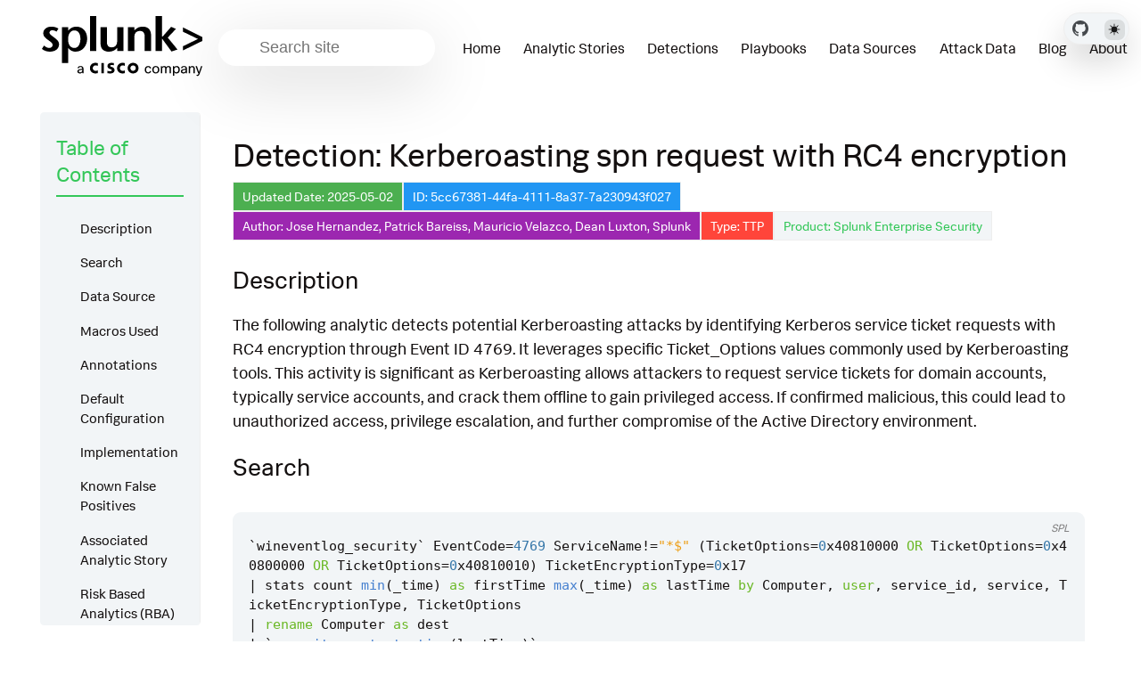

--- FILE ---
content_type: text/html
request_url: https://research.splunk.com/endpoint/5cc67381-44fa-4111-8a37-7a230943f027/
body_size: 15260
content:
<!doctype html>
<html lang=en class=dark data-mode=dark itemscope itemtype=http://schema.org/WebPage>
<head><meta charset="utf-8">
<meta name="viewport" content="width=device-width, initial-scale=1"><meta name="generator" content="Hugo 0.131.0">
<link rel="apple-touch-icon" sizes="180x180" href='https://research.splunk.com/favicons/apple-touch-icon.png'>
<link rel="icon" type="image/png" sizes="32x32" href='https://research.splunk.com/favicons/favicon-32x32.png'>
<link rel="icon" type="image/png" sizes="16x16" href='https://research.splunk.com/favicons/favicon-16x16.png'>
<link rel="manifest" href='https://research.splunk.com/favicons/site.webmanifest'>
<link rel="mask-icon" href='https://research.splunk.com/favicons/safari-pinned-tab.svg'  color="#004750">
<link rel="shortcut icon" href='https://research.splunk.com/favicons/favicon.ico'>
<meta name="msapplication-config" content='https://research.splunk.com/favicons/browserconfig.xml'>
<title>Detection: Kerberoasting spn request with RC4 encryption | Splunk Security Content</title><meta property="og:url" content="https://research.splunk.com/endpoint/5cc67381-44fa-4111-8a37-7a230943f027/">
  <meta property="og:site_name" content="Splunk Security Content">
  <meta property="og:title" content="Detection: Kerberoasting spn request with RC4 encryption">
  <meta property="og:description" content="Updated Date: 2025-05-02 ID: 5cc67381-44fa-4111-8a37-7a230943f027 Author: Jose Hernandez, Patrick Bareiss, Mauricio Velazco, Dean Luxton, Splunk Type: TTP Product: Splunk Enterprise Security Description The following analytic detects potential Kerberoasting attacks by identifying Kerberos service ticket requests with RC4 encryption through Event ID 4769. It leverages specific Ticket_Options values commonly used by Kerberoasting tools. This activity is significant as Kerberoasting allows attackers to request service tickets for domain accounts, typically service accounts, and crack them offline to gain privileged access.">
  <meta property="og:locale" content="en">
  <meta property="og:type" content="article">
    <meta property="article:section" content="detections">
    <meta property="article:published_time" content="2025-05-02T00:00:00+00:00">
    <meta property="article:modified_time" content="2025-11-13T09:00:28-05:00">

  <meta itemprop="name" content="Detection: Kerberoasting spn request with RC4 encryption">
  <meta itemprop="description" content="Updated Date: 2025-05-02 ID: 5cc67381-44fa-4111-8a37-7a230943f027 Author: Jose Hernandez, Patrick Bareiss, Mauricio Velazco, Dean Luxton, Splunk Type: TTP Product: Splunk Enterprise Security Description The following analytic detects potential Kerberoasting attacks by identifying Kerberos service ticket requests with RC4 encryption through Event ID 4769. It leverages specific Ticket_Options values commonly used by Kerberoasting tools. This activity is significant as Kerberoasting allows attackers to request service tickets for domain accounts, typically service accounts, and crack them offline to gain privileged access.">
  <meta itemprop="datePublished" content="2025-05-02T00:00:00+00:00">
  <meta itemprop="dateModified" content="2025-11-13T09:00:28-05:00">
  <meta itemprop="wordCount" content="499">
  <meta name="twitter:card" content="summary">
  <meta name="twitter:title" content="Detection: Kerberoasting spn request with RC4 encryption">
  <meta name="twitter:description" content="Updated Date: 2025-05-02 ID: 5cc67381-44fa-4111-8a37-7a230943f027 Author: Jose Hernandez, Patrick Bareiss, Mauricio Velazco, Dean Luxton, Splunk Type: TTP Product: Splunk Enterprise Security Description The following analytic detects potential Kerberoasting attacks by identifying Kerberos service ticket requests with RC4 encryption through Event ID 4769. It leverages specific Ticket_Options values commonly used by Kerberoasting tools. This activity is significant as Kerberoasting allows attackers to request service tickets for domain accounts, typically service accounts, and crack them offline to gain privileged access.">

  
    
      <script async src="https://www.googletagmanager.com/gtag/js?id=G-JMSKHSEEGK"></script>
      <script>
        var doNotTrack = false;
        if ( false ) {
          var dnt = (navigator.doNotTrack || window.doNotTrack || navigator.msDoNotTrack);
          var doNotTrack = (dnt == "1" || dnt == "yes");
        }
        if (!doNotTrack) {
          window.dataLayer = window.dataLayer || [];
          function gtag(){dataLayer.push(arguments);}
          gtag('js', new Date());
          gtag('config', 'G-JMSKHSEEGK');
        }
      </script>
    
  




<link rel="stylesheet" href="https://research.splunk.com/css/styles.8965851536ddf07f41afc8381a6697593ecf49a4a362da6ccf13297d3a2bfe4c2e452c0b37ba1185831a48f7e3941a0e0be72bfb695f6fc7b4ad54520183631d.css" integrity="sha512-iWWFFTbd8H9Br8g4GmaXWT7PSaSjYtpszxMpfTor/kwuRSwLN7oRhYMaSPfjlBoOC&#43;cr&#43;2lfb8e0rVRSAYNjHQ==">
  <meta name="description" content="Updated Date: 2025-05-02 ID: 5cc67381-44fa-4111-8a37-7a230943f027 Author: Jose Hernandez, Patrick Bareiss, Mauricio Velazco, Dean Luxton, Splunk Type: TTP Product: Splunk Enterprise Security Description The following analytic detects potential Kerberoasting attacks by identifying Kerberos service ticket requests with RC4 encryption through Event ID 4769. It leverages specific Ticket_Options values commonly used by Kerberoasting tools. This activity is significant as Kerberoasting allows attackers to request service tickets for domain accounts, typically service accounts, and crack them offline to gain privileged access.">

</head>
<body class="page-page" id="pagetop">
  <header class="nav_header">
<nav class="wrap nav menu">
	<a href="https://www.splunk.com" class="nav_brand" target="_blank">
		<picture data-lit="https://research.splunk.com/images/logo.svg" data-dark="https://research.splunk.com/images/logo-dark.svg">
			<img src="https://research.splunk.com/images/logo.svg" alt="Splunk Security Content Logo">
		</picture>
		<div class="nav_toggle toggle" title='Site Menu'><svg class="icon icon_harmburger">
  <use href="#harmburger"></use>
</svg>
		</div>
	</a>
	<ul class="nav_body">
		<li class="nav-item">
  <div class="search">
    <label for="find" class="search_label"><svg class="icon icon_search">
  <use href="#search"></use>
</svg>
    </label>
    
    <input type="search" class="search_field  standardize-input" placeholder="Search site" id="find" autocomplete="off" data-scope='detections'>
    <div class="search_results results"></div>
  </div>
		</li>
		<li class="nav-item">
			<a class="nav-link" href="https://research.splunk.com/"><span>Home</span></a>
		</li>
		<li class="nav-item">
			<a class="nav-link" href="https://research.splunk.com/stories/"><span>Analytic Stories</span></a>
		</li>
		<li class="nav-item">
			<a class="nav-link" href="https://research.splunk.com/detections/"><span>Detections</span></a>
		</li>
		<li class="nav-item">
			<a class="nav-link" href="https://research.splunk.com/playbooks/"><span>Playbooks</span></a>
		</li>
		<li class="nav-item">
			<a class="nav-link" href="https://research.splunk.com/sources/"><span>Data Sources</span></a>
		</li>
		<li class="nav-item">
			<a class="nav-link" href="https://research.splunk.com/attack_data/"><span>Attack Data</span></a>
		</li>
		<li class="nav-item">
			<a class="nav-link" href="https://www.splunk.com/en_us/blog/author/secmrkt-research.html"><span>Blog</span></a>
		</li>
		<li class="nav-item">
			<a class="nav-link" href="http://splunk.com/threat-research"><span>About</span></a>
		</li>
		<li class="nav-item nav_repo">
			<a class="nav-link" href="https://github.com/splunk/security_content" target="_blank">
					<picture data-lit="https://research.splunk.com/images/GitHubMarkLight.svg" data-dark="https://research.splunk.com/images/GitHubMarkDark.svg">
						<img src="https://research.splunk.com/images/GitHubMarkLight.svg" alt="GitHub Repo">
					</picture>
			</a>
		</li>
		<li class="nav-item"><div class=color_mode>
  <label for=mode></label>
  <input type="checkbox" class="color_choice standardize-input" id="mode" title="Toggle Dark Mode">
</div>
</li>
	</ul>
</nav><div class="fixed-controls">
	<a class="github-link" href="https://github.com/splunk/security_content" target="_blank" title="GitHub Repository">
			<picture data-lit="https://research.splunk.com/images/GitHubMarkLight.svg" data-dark="https://research.splunk.com/images/GitHubMarkDark.svg">
				<img src="https://research.splunk.com/images/GitHubMarkLight.svg" alt="GitHub Repo">
			</picture>
	</a>
	<div class="theme-switcher"><div class=color_mode>
  <label for=mode></label>
  <input type="checkbox" class="color_choice standardize-input" id="mode" title="Toggle Dark Mode">
</div>
</div>
</div>

  </header>
  <div class="main wrap pt-4"><div class="grid-auto">
  <aside class="aside menu">
    <section class="section aside_inner">
      <h2 class="section_title">Table of Contents</h2>
      <nav id="TableOfContents">
  <ul>
    <li>
      <ul>
        <li><a href="#description">Description</a></li>
        <li><a href="#search">Search</a></li>
        <li><a href="#data-source">Data Source</a></li>
        <li><a href="#macros-used">Macros Used</a></li>
        <li><a href="#annotations">Annotations</a></li>
        <li><a href="#default-configuration">Default Configuration</a></li>
        <li><a href="#implementation">Implementation</a></li>
        <li><a href="#known-false-positives">Known False Positives</a></li>
        <li><a href="#associated-analytic-story">Associated Analytic Story</a></li>
        <li><a href="#risk-based-analytics-rba">Risk Based Analytics (RBA)</a>
          <ul>
            <li></li>
          </ul>
        </li>
        <li><a href="#references">References</a></li>
        <li><a href="#detection-testing">Detection Testing</a></li>
      </ul>
    </li>
  </ul>
</nav>
    </section>
  </aside>


  <main class="content">
    <h1>Detection: Kerberoasting spn request with RC4 encryption</h1><div class="metadata-container">
  <span class="metadata-square date">Updated Date: 2025-05-02</span>
  <span class="metadata-square id">ID: 5cc67381-44fa-4111-8a37-7a230943f027</span>
  <span class="metadata-square author">Author: Jose Hernandez, Patrick Bareiss, Mauricio Velazco, Dean Luxton, Splunk</span>
  <span class="metadata-square type TTP"><a href="#default-configuration">Type: TTP</a></span>
  <a href="https://www.splunk.com/en_us/products/enterprise-security.html" class="metadata-square product" target="_blank" rel="noopener noreferrer">Product: Splunk Enterprise Security</a>
</div>
<h3 id="description">Description</h3>
<p>The following analytic detects potential Kerberoasting attacks by identifying Kerberos service ticket requests with RC4 encryption through Event ID 4769. It leverages specific Ticket_Options values commonly used by Kerberoasting tools. This activity is significant as Kerberoasting allows attackers to request service tickets for domain accounts, typically service accounts, and crack them offline to gain privileged access. If confirmed malicious, this could lead to unauthorized access, privilege escalation, and further compromise of the Active Directory environment.</p>
<h3 id="search">Search</h3>
<div class="highlight"><pre tabindex="0" class="chroma"><code class="language-mysql" data-lang="mysql"><span class="line"><span class="ln">1</span><span class="cl"><span class="o">`</span><span class="n">wineventlog_security</span><span class="o">`</span><span class="w"> </span><span class="n">EventCode</span><span class="o">=</span><span class="mi">4769</span><span class="w"> </span><span class="n">ServiceName</span><span class="o">!=</span><span class="s2">&#34;*$&#34;</span><span class="w"> </span><span class="p">(</span><span class="n">TicketOptions</span><span class="o">=</span><span class="mi">0</span><span class="n">x40810000</span><span class="w"> </span><span class="k">OR</span><span class="w"> </span><span class="n">TicketOptions</span><span class="o">=</span><span class="mi">0</span><span class="n">x40800000</span><span class="w"> </span><span class="k">OR</span><span class="w"> </span><span class="n">TicketOptions</span><span class="o">=</span><span class="mi">0</span><span class="n">x40810010</span><span class="p">)</span><span class="w"> </span><span class="n">TicketEncryptionType</span><span class="o">=</span><span class="mi">0</span><span class="n">x17</span><span class="w"> 
</span></span></span><span class="line"><span class="ln">2</span><span class="cl"><span class="w"></span><span class="o">|</span><span class="w"> </span><span class="n">stats</span><span class="w"> </span><span class="n">count</span><span class="w"> </span><span class="nf">min</span><span class="p">(</span><span class="n">_time</span><span class="p">)</span><span class="w"> </span><span class="k">as</span><span class="w"> </span><span class="n">firstTime</span><span class="w"> </span><span class="nf">max</span><span class="p">(</span><span class="n">_time</span><span class="p">)</span><span class="w"> </span><span class="k">as</span><span class="w"> </span><span class="n">lastTime</span><span class="w"> </span><span class="k">by</span><span class="w"> </span><span class="n">Computer</span><span class="p">,</span><span class="w"> </span><span class="k">user</span><span class="p">,</span><span class="w"> </span><span class="n">service_id</span><span class="p">,</span><span class="w"> </span><span class="n">service</span><span class="p">,</span><span class="w"> </span><span class="n">TicketEncryptionType</span><span class="p">,</span><span class="w"> </span><span class="n">TicketOptions</span><span class="w"> 
</span></span></span><span class="line"><span class="ln">3</span><span class="cl"><span class="w"></span><span class="o">|</span><span class="w"> </span><span class="k">rename</span><span class="w"> </span><span class="n">Computer</span><span class="w"> </span><span class="k">as</span><span class="w"> </span><span class="n">dest</span><span class="w"> 
</span></span></span><span class="line"><span class="ln">4</span><span class="cl"><span class="w"></span><span class="o">|</span><span class="w"> </span><span class="o">`</span><span class="nf">security_content_ctime</span><span class="p">(</span><span class="n">lastTime</span><span class="p">)</span><span class="o">`</span><span class="w"> 
</span></span></span><span class="line"><span class="ln">5</span><span class="cl"><span class="w"></span><span class="o">|</span><span class="w"> </span><span class="o">`</span><span class="nf">security_content_ctime</span><span class="p">(</span><span class="n">firstTime</span><span class="p">)</span><span class="o">`</span><span class="w"> 
</span></span></span><span class="line"><span class="ln">6</span><span class="cl"><span class="w"></span><span class="o">|</span><span class="w"> </span><span class="o">`</span><span class="n">kerberoasting_spn_request_with_rc4_encryption_filter</span><span class="o">`</span><span class="w">
</span></span></span></code></pre></div><h3 id="data-source">Data Source</h3>
<table>
<thead>
<tr>
<th>Name</th>
<th>Platform</th>
<th>Sourcetype</th>
<th>Source</th>
</tr>
</thead>
<tbody>
<tr>
<td><a href="/sources/358d5520-f40b-4fa2-b799-966c030cb731/">Windows Event Log Security 4769</a></td>
<td><img src="/icons/windows.svg" alt="Windows icon" class="icon-tiny"> <a href="/platform/windows">Windows</a></td>
<td><code>'XmlWinEventLog'</code></td>
<td><code>'XmlWinEventLog:Security'</code></td>
</tr>
</tbody>
</table>
<h3 id="macros-used">Macros Used</h3>
<table>
<thead>
<tr>
<th>Name</th>
<th>Value</th>
</tr>
</thead>
<tbody>
<tr>
<td><a href="https://github.com/splunk/security_content/blob/develop/macros/security_content_ctime.yml">security_content_ctime</a></td>
<td><code>convert timeformat=&quot;%Y-%m-%dT%H:%M:%S&quot; ctime($field$)</code></td>
</tr>
<tr>
<td>kerberoasting_spn_request_with_rc4_encryption_filter</td>
<td><code>search *</code></td>
</tr>
</tbody>
</table>

<div class="tip tip_warning">
  <code>kerberoasting_spn_request_with_rc4_encryption_filter</code> is an empty macro by default. It allows the user to filter out any results (false positives) without editing the SPL.
</div>

<h3 id="annotations">Annotations</h3>









<div class="framework-box">
  <div class="framework-headers">
    <div class="pill section-header mitre-attack active" data-section="mitre-attack">
      <span class="expand-icon">-</span> MITRE ATT&CK
    </div>
    <div class="pill section-header kill-chain" data-section="kill-chain">
      <span class="expand-icon">+</span> Kill Chain Phases
    </div>
    <div class="pill section-header nist" data-section="nist">
      <span class="expand-icon">+</span> NIST
    </div>
    <div class="pill section-header cis" data-section="cis">
      <span class="expand-icon">+</span> CIS
    </div>
    <div class="pill section-header threat-actor active" data-section="threat-actor">
      <span class="expand-icon">-</span> Threat Actors
    </div>
  </div>

  <div class="framework-section mitre-attack active" id="mitre-attack">
    <div class="section-content">
      <table class="mitre-table">
        <thead>
          <tr>
            <th>ID</th>
            <th>Technique</th>
            <th>Tactic</th>
          </tr>
        </thead>
        <tbody>
          
            
            
            
            
              <tr>
                <td><a href="https://attack.mitre.org/techniques/T1558/003/">T1558.003</a></td>
                <td>Kerberoasting</td>
                <td>Credential Access</td>
              </tr>
            
          
        </tbody>
      </table>
    </div>
  </div>

  <div class="framework-section kill-chain" id="kill-chain">
    <div class="section-content">
      
        <div class="pill kill-chain">Exploitation</div>
      
    </div>
  </div>

  <div class="framework-section nist" id="nist">
    <div class="section-content">
      
        <div class="pill nist">DE.CM</div>
      
    </div>
  </div>

  <div class="framework-section cis" id="cis">
    <div class="section-content">
      
        <div class="pill cis">CIS 10</div>
      
    </div>
  </div>

  <div class="framework-section threat-actor active" id="threat-actor">
    <div class="section-content">
      
        <a href="https://attack.mitre.org/groups/G0119"><div class="pill threat-actor">Indrik Spider</div></a>
      
        <a href="https://attack.mitre.org/groups/G0102"><div class="pill threat-actor">Wizard Spider</div></a>
      
        <a href=""><div class="pill threat-actor"></div></a>
      
    </div>
  </div>
</div>

<script>
document.addEventListener('DOMContentLoaded', function() {
  const headers = document.querySelectorAll('.section-header');
  
  headers.forEach(header => {
    header.addEventListener('click', function() {
      const section = document.getElementById(this.dataset.section);
      const expandIcon = this.querySelector('.expand-icon');
      
      this.classList.toggle('active');
      section.classList.toggle('active');
      
      if (section.classList.contains('active')) {
        expandIcon.textContent = '-';
      } else {
        expandIcon.textContent = '+';
      }
    });
  });
});
</script>
<h3 id="default-configuration">Default Configuration</h3>
<p><a name="default-configuration"></a></p>
<p>This detection is configured by default in Splunk Enterprise Security to run with the following settings:</p>
<table>
<thead>
<tr>
<th>Setting</th>
<th>Value</th>
</tr>
</thead>
<tbody>
<tr>
<td>Disabled</td>
<td>true</td>
</tr>
<tr>
<td>Cron Schedule</td>
<td><code>0 * * * *</code></td>
</tr>
<tr>
<td>Earliest Time</td>
<td><code>-70m@m</code></td>
</tr>
<tr>
<td>Latest Time</td>
<td><code>-10m@m</code></td>
</tr>
<tr>
<td>Schedule Window</td>
<td><code>auto</code></td>
</tr>
<tr>
<td>Creates Notable</td>
<td>Yes</td>
</tr>
<tr>
<td>Rule Title</td>
<td><code>%name%</code></td>
</tr>
<tr>
<td>Rule Description</td>
<td><code>%description%</code></td>
</tr>
<tr>
<td>Notable Event Fields</td>
<td>user, dest</td>
</tr>
<tr>
<td>Creates Risk Event</td>
<td>True</td>
</tr>
</tbody>
</table>

<div class="tip tip_info">
  This configuration file applies to all detections of type TTP. These detections will use Risk Based Alerting and generate Notable Events.
</div>

<h3 id="implementation">Implementation</h3>
<p>To successfully implement this search, you need to be ingesting Domain Controller and Kerberos events. The Advanced Security Audit policy setting <code>Audit Kerberos Authentication Service</code> within <code>Account Logon</code> needs to be enabled. Whithin environments where this type of communication is common, consider dropping the risk score and add throttling based on the user and service_id for 30 days. This will allow RBA to alert when there is an anomalous spike of these kerberoastable SPN requests within a short period of time.</p>
<h3 id="known-false-positives">Known False Positives</h3>
<p>Older systems that support kerberos RC4 by default like NetApp may generate false positives. Filter as needed</p>
<h3 id="associated-analytic-story">Associated Analytic Story</h3>
<ul>
<li>
<p><a href="/stories/active_directory_kerberos_attacks/">Active Directory Kerberos Attacks</a></p>
</li>
<li>
<p><a href="/stories/compromised_windows_host/">Compromised Windows Host</a></p>
</li>
<li>
<p><a href="/stories/data_destruction/">Data Destruction</a></p>
</li>
<li>
<p><a href="/stories/hermetic_wiper/">Hermetic Wiper</a></p>
</li>
<li>
<p><a href="/stories/windows_privilege_escalation/">Windows Privilege Escalation</a></p>
</li>
</ul>
<h3 id="risk-based-analytics-rba">Risk Based Analytics (RBA)</h3>
<h5 id="risk-message">Risk Message:</h5>
<blockquote>
<p>User $user$ requested a service ticket for SPN $service_id$ with RC4 encryption</p>
</blockquote>
<table>
<thead>
<tr>
<th>Risk Object</th>
<th>Risk Object Type</th>
<th>Risk Score</th>
<th>Threat Objects</th>
</tr>
</thead>
<tbody>
<tr>
<td>user</td>
<td>user</td>
<td>72</td>
<td>No Threat Objects</td>
</tr>
</tbody>
</table>
<h3 id="references">References</h3>
<ul>
<li>
<p><a href="https://github.com/redcanaryco/atomic-red-team/blob/4e3e9c8096dde00639a6b98845ec349135554ed5/atomics/T1208/T1208.md">https://github.com/redcanaryco/atomic-red-team/blob/4e3e9c8096dde00639a6b98845ec349135554ed5/atomics/T1208/T1208.md</a></p>
</li>
<li>
<p><a href="https://www.hub.trimarcsecurity.com/post/trimarc-research-detecting-kerberoasting-activity">https://www.hub.trimarcsecurity.com/post/trimarc-research-detecting-kerberoasting-activity</a></p>
</li>
</ul>
<h3 id="detection-testing">Detection Testing</h3>
<table>
<thead>
<tr>
<th>Test Type</th>
<th>Status</th>
<th>Dataset</th>
<th>Source</th>
<th>Sourcetype</th>
</tr>
</thead>
<tbody>
<tr>
<td>Validation</td>
<td>✅ <a href="https://github.com/splunk/security_content/actions/workflows/build.yml">Passing</a></td>
<td>N/A</td>
<td>N/A</td>
<td>N/A</td>
</tr>
<tr>
<td>Unit</td>
<td>✅ <a href="https://github.com/splunk/security_content/actions/workflows/build.yml">Passing</a></td>
<td><a href="https://media.githubusercontent.com/media/splunk/attack_data/master/datasets/attack_techniques/T1558.003/kerberoasting_spn_request_with_rc4_encryption/windows-xml.log">Dataset</a></td>
<td><code>XmlWinEventLog:Security</code></td>
<td><code>XmlWinEventLog</code></td>
</tr>
<tr>
<td>Integration</td>
<td>✅ Passing</td>
<td><a href="https://media.githubusercontent.com/media/splunk/attack_data/master/datasets/attack_techniques/T1558.003/kerberoasting_spn_request_with_rc4_encryption/windows-xml.log">Dataset</a></td>
<td><code>XmlWinEventLog:Security</code></td>
<td><code>XmlWinEventLog</code></td>
</tr>
</tbody>
</table>
<p>Replay any dataset to Splunk Enterprise by using our <a href="https://github.com/splunk/attack_data#using-replaypy"><code>replay.py</code></a> tool or the <a href="https://github.com/splunk/attack_data#using-ui">UI</a>.
Alternatively you can replay a dataset into a <a href="https://github.com/splunk/attack_range#replay-dumps-into-attack-range-splunk-server">Splunk Attack Range</a></p>
<hr>
<p>Source: <a href="https://github.com/splunk/security_content/tree/develop/detections/endpoint/kerberoasting_spn_request_with_rc4_encryption.yml">GitHub</a> |
Version: <strong>11</strong></p>

    <div class="pager">
  
    
    <div class="pager_item prev">
      <a href="https://research.splunk.com/web/6cc4cc3d-b10a-4fac-be1e-55d384fc690e/" class="pager_link button" title="Detection: Juniper Networks Remote Code Execution Exploit Detection" rel="prev">
        <span class="pager_label">Detection: Juniper Networks Remote Code Execution Exploit Detection</span>
      </a>
    </div>
    
  

  
    
    <div class="pager_item next">
      <a href="https://research.splunk.com/endpoint/0cb847ee-9423-11ec-b2df-acde48001122/" class="pager_link button" title="Detection: Kerberos Pre-Authentication Flag Disabled in UserAccountControl" rel="next">
        <span class="pager_label">Detection: Kerberos Pre-Authentication Flag Disabled in UserAccountControl</span>
      </a>
    </div>
    
  
</div>
  </main>
</div></div><script>

const copy_text = 'Copy';
const copied_text = 'Copied';
const toggle_line_numbers_text = 'Toggle line numbers';
const toggle_line_wrap_text = 'Toggle line wrap';
const resize_snippet = 'Resize snippet height';
const not_set = 'not set';
const quick_links = 'Quick links';
const search_results_label = 'Search Results';
const short_search_query = 'Query is too short'
const type_to_search = 'Type to search';
const no_matches_found = 'No matches found';
</script><footer class="pt-2 pb-2">
    <div class="wrap">
      <p>
        
          © 2005 - 2025 Splunk LLC All rights reserved.
        
      </p>
      <a href="#pagetop" id="toTop" title=Back&#32;to&#32;top></a>
    </div>
</footer><svg width="0" height="0" class="hidden">
  <symbol xmlns="http://www.w3.org/2000/svg" viewBox="0 0 492.004 492.004" id="next">
    <path d="M484.14 226.886L306.46 49.202c-5.072-5.072-11.832-7.856-19.04-7.856-7.216 0-13.972 2.788-19.044 7.856l-16.132 16.136c-5.068 5.064-7.86 11.828-7.86 19.04 0 7.208 2.792 14.2 7.86 19.264L355.9 207.526H26.58C11.732 207.526 0 219.15 0 234.002v22.812c0 14.852 11.732 27.648 26.58 27.648h330.496L252.248 388.926c-5.068 5.072-7.86 11.652-7.86 18.864 0 7.204 2.792 13.88 7.86 18.948l16.132 16.084c5.072 5.072 11.828 7.836 19.044 7.836 7.208 0 13.968-2.8 19.04-7.872l177.68-177.68c5.084-5.088 7.88-11.88 7.86-19.1.016-7.244-2.776-14.04-7.864-19.12z"></path>
  </symbol>
  <symbol xmlns="http://www.w3.org/2000/svg" viewBox="0 0 511.999 511.999" id="search">
    <path d="M508.874 478.708L360.142 329.976c28.21-34.827 45.191-79.103 45.191-127.309C405.333 90.917 314.416 0 202.666 0S0 90.917 0 202.667s90.917 202.667 202.667 202.667c48.206 0 92.482-16.982 127.309-45.191l148.732 148.732c4.167 4.165 10.919 4.165 15.086 0l15.081-15.082c4.165-4.166 4.165-10.92-.001-15.085zM202.667 362.667c-88.229 0-160-71.771-160-160s71.771-160 160-160 160 71.771 160 160-71.771 160-160 160z"></path>
  </symbol>
  <symbol xmlns="http://www.w3.org/2000/svg" viewBox="0 0 241 179" id="harmburger">
    <path d="M1 10C1 4.477 5.477 0 11 0h220c5.523 0 10 4.477 10 10s-4.477 10-10 10H11C5.477 20 1 15.523 1 10zm0 80c0-5.523 4.477-10 10-10h220c5.523 0 10 4.477 10 10s-4.477 10-10 10H11c-5.523 0-10-4.477-10-10zm9 69c-5.523 0-10 4.477-10 10s4.477 10 10 10h220c5.523 0 10-4.477 10-10s-4.477-10-10-10H10z"></path>
  </symbol>
  <symbol xmlns="http://www.w3.org/2000/svg" viewBox="0 0 401.998 401.998" id="sort">
    <path d="M73.092 164.452h255.813c4.949 0 9.233-1.807 12.848-5.424 3.613-3.616 5.427-7.898 5.427-12.847s-1.813-9.229-5.427-12.85L213.846 5.424C210.232 1.812 205.951 0 200.999 0s-9.233 1.812-12.85 5.424L60.242 133.331c-3.617 3.617-5.424 7.901-5.424 12.85 0 4.948 1.807 9.231 5.424 12.847 3.621 3.617 7.902 5.424 12.85 5.424zm255.813 73.097H73.092c-4.952 0-9.233 1.808-12.85 5.421-3.617 3.617-5.424 7.898-5.424 12.847s1.807 9.233 5.424 12.848L188.149 396.57c3.621 3.617 7.902 5.428 12.85 5.428s9.233-1.811 12.847-5.428l127.907-127.906c3.613-3.614 5.427-7.898 5.427-12.848 0-4.948-1.813-9.229-5.427-12.847-3.614-3.616-7.899-5.42-12.848-5.42z"></path>
  </symbol>
</svg>

<svg width="0" height="0" class="hidden">
  <symbol viewBox="0 0 512 512" xmlns="http://www.w3.org/2000/svg" id="facebook">
    <path d="M437 0H75C33.648 0 0 33.648 0 75v362c0 41.352 33.648 75 75 75h151V331h-60v-90h60v-61c0-49.629 40.371-90 90-90h91v90h-91v61h91l-15 90h-76v181h121c41.352 0 75-33.648 75-75V75c0-41.352-33.648-75-75-75zm0 0"></path>
  </symbol>
  <symbol xmlns="http://www.w3.org/2000/svg" viewBox="0 0 18.001 18.001" id="twitter">
    <path d="M15.891 4.013c.808-.496 1.343-1.173 1.605-2.034a8.68 8.68 0 0 1-2.351.861c-.703-.756-1.593-1.14-2.66-1.14-1.043 0-1.924.366-2.643 1.078a3.56 3.56 0 0 0-1.076 2.605c0 .309.039.585.117.819-3.076-.105-5.622-1.381-7.628-3.837-.34.601-.51 1.213-.51 1.846 0 1.301.549 2.332 1.645 3.089-.625-.053-1.176-.211-1.645-.47 0 .929.273 1.705.82 2.388a3.623 3.623 0 0 0 2.115 1.291c-.312.08-.641.118-.979.118-.312 0-.533-.026-.664-.083.23.757.664 1.371 1.291 1.841a3.652 3.652 0 0 0 2.152.743C4.148 14.173 2.625 14.69.902 14.69c-.422 0-.721-.006-.902-.038 1.697 1.102 3.586 1.649 5.676 1.649 2.139 0 4.029-.542 5.674-1.626 1.645-1.078 2.859-2.408 3.639-3.974a10.77 10.77 0 0 0 1.172-4.892v-.468a7.788 7.788 0 0 0 1.84-1.921 8.142 8.142 0 0 1-2.11.593z"
      ></path>
  </symbol>
  <symbol aria-hidden="true" xmlns="http://www.w3.org/2000/svg" viewBox="0 0 512 512" id="mail">
    <path  d="M502.3 190.8c3.9-3.1 9.7-.2 9.7 4.7V400c0 26.5-21.5 48-48 48H48c-26.5 0-48-21.5-48-48V195.6c0-5 5.7-7.8 9.7-4.7 22.4 17.4 52.1 39.5 154.1 113.6 21.1 15.4 56.7 47.8 92.2 47.6 35.7.3 72-32.8 92.3-47.6 102-74.1 131.6-96.3 154-113.7zM256 320c23.2.4 56.6-29.2 73.4-41.4 132.7-96.3 142.8-104.7 173.4-128.7 5.8-4.5 9.2-11.5 9.2-18.9v-19c0-26.5-21.5-48-48-48H48C21.5 64 0 85.5 0 112v19c0 7.4 3.4 14.3 9.2 18.9 30.6 23.9 40.7 32.4 173.4 128.7 16.8 12.2 50.2 41.8 73.4 41.4z"></path>
  </symbol>
  <symbol xmlns="http://www.w3.org/2000/svg" viewBox="0 0 512 512" id="calendar">
    <path d="M452 40h-24V0h-40v40H124V0H84v40H60C26.916 40 0 66.916 0 100v352c0 33.084 26.916 60 60 60h392c33.084 0 60-26.916 60-60V100c0-33.084-26.916-60-60-60zm20 412c0 11.028-8.972 20-20 20H60c-11.028 0-20-8.972-20-20V188h432v264zm0-304H40v-48c0-11.028 8.972-20 20-20h24v40h40V80h264v40h40V80h24c11.028 0 20 8.972 20 20v48z"></path>
    <path d="M76 230h40v40H76zm80 0h40v40h-40zm80 0h40v40h-40zm80 0h40v40h-40zm80 0h40v40h-40zM76 310h40v40H76zm80 0h40v40h-40zm80 0h40v40h-40zm80 0h40v40h-40zM76 390h40v40H76zm80 0h40v40h-40zm80 0h40v40h-40zm80 0h40v40h-40zm80-80h40v40h-40z"></path>
  </symbol>
  <symbol xmlns="http://www.w3.org/2000/svg" viewBox="0 0 512 512" id="github">
    <path d="M255.968 5.329C114.624 5.329 0 120.401 0 262.353c0 113.536 73.344 209.856 175.104 243.872 12.8 2.368 17.472-5.568 17.472-12.384 0-6.112-.224-22.272-.352-43.712-71.2 15.52-86.24-34.464-86.24-34.464-11.616-29.696-28.416-37.6-28.416-37.6-23.264-15.936 1.728-15.616 1.728-15.616 25.696 1.824 39.2 26.496 39.2 26.496 22.848 39.264 59.936 27.936 74.528 21.344 2.304-16.608 8.928-27.936 16.256-34.368-56.832-6.496-116.608-28.544-116.608-127.008 0-28.064 9.984-51.008 26.368-68.992-2.656-6.496-11.424-32.64 2.496-68 0 0 21.504-6.912 70.4 26.336 20.416-5.696 42.304-8.544 64.096-8.64 21.728.128 43.648 2.944 64.096 8.672 48.864-33.248 70.336-26.336 70.336-26.336 13.952 35.392 5.184 61.504 2.56 68 16.416 17.984 26.304 40.928 26.304 68.992 0 98.72-59.84 120.448-116.864 126.816 9.184 7.936 17.376 23.616 17.376 47.584 0 34.368-.32 62.08-.32 70.496 0 6.88 4.608 14.88 17.6 12.352C438.72 472.145 512 375.857 512 262.353 512 120.401 397.376 5.329 255.968 5.329z"></path>
  </symbol>
  <symbol viewBox="0 0 24 24" xmlns="http://www.w3.org/2000/svg" id="rss">
    <circle cx="3.429" cy="20.571" r="3.429"></circle>
    <path d="M11.429 24h4.57C15.999 15.179 8.821 8.001 0 8v4.572c6.302.001 11.429 5.126 11.429 11.428z"></path>
    <path d="M24 24C24 10.766 13.234 0 0 0v4.571c10.714 0 19.43 8.714 19.43 19.429z"></path>
  </symbol>
  <symbol viewBox="0 0 512 512" xmlns="http://www.w3.org/2000/svg" id="linkedin">
    <path d="M437 0H75C33.648 0 0 33.648 0 75v362c0 41.352 33.648 75 75 75h362c41.352 0 75-33.648 75-75V75c0-41.352-33.648-75-75-75zM181 406h-60V196h60zm0-240h-60v-60h60zm210 240h-60V286c0-16.54-13.46-30-30-30s-30 13.46-30 30v120h-60V196h60v11.309C286.719 202.422 296.93 196 316 196c40.691.043 75 36.547 75 79.688zm0 0"></path>
  </symbol>
  <symbol xmlns="http://www.w3.org/2000/svg" viewBox="0 0 612 612" id="arrow">
    <path d="M604.501 440.509L325.398 134.956c-5.331-5.357-12.423-7.627-19.386-7.27-6.989-.357-14.056 1.913-19.387 7.27L7.499 440.509c-9.999 10.024-9.999 26.298 0 36.323s26.223 10.024 36.222 0l262.293-287.164L568.28 476.832c9.999 10.024 26.222 10.024 36.221 0 9.999-10.023 9.999-26.298 0-36.323z"></path>
  </symbol>
  <symbol aria-hidden="true" viewBox="0 0 24 24" id="carly">
    <path fill="currentColor" d="M4 19h6v-2H4v2zM20 5H4v2h16V5zm-3 6H4v2h13.25c1.1 0 2 .9 2 2s-.9 2-2 2H15v-2l-3 3l3 3v-2h2c2.21 0 4-1.79 4-4s-1.79-4-4-4z"></path>
  </symbol>
  <symbol enable-background="new 0 0 512 512" xmlns="http://www.w3.org/2000/svg" viewBox="0 0 512 512" id="copy">
    <path d="m366.905 108.016h-141.91c-11.048 0-20.003 8.955-20.003 20.003s8.955 20.003 20.003 20.003h141.91c11.048 0 20.003-8.955 20.003-20.003s-8.956-20.003-20.003-20.003z"></path>
    <path d="m366.905 188.027h-141.91c-11.048 0-20.003 8.955-20.003 20.003s8.955 20.003 20.003 20.003h141.91c11.047 0 20.003-8.955 20.003-20.003s-8.955-20.003-20.003-20.003z"></path>
    <path d="m286.004 268.039h-61.009c-11.048 0-20.003 8.955-20.003 20.003s8.955 20.003 20.003 20.003h61.009c11.048 0 20.003-8.955 20.003-20.003s-8.955-20.003-20.003-20.003z"></path>
    <path d="m448.028 272.039c11.048 0 20.003-8.955 20.003-20.003v-172.024c0-44.119-35.894-80.012-80.012-80.012h-184.027c-44.094 0-79.971 35.853-80.012 79.938-44.118 0-80.012 35.893-80.012 80.012v272.039c0 44.118 35.893 80.012 80.012 80.012h194.028c44.118 0 80.012-35.893 80.012-80.012v-.608c39.414-4.938 70.01-38.662 70.01-79.389 0-11.048-8.955-20.003-20.003-20.003s-20.003 8.955-20.003 20.003c0 22.054-17.942 40.001-39.996 40.006l-184.027.045h-.009c-10.685 0-20.73-4.16-28.285-11.715-7.558-7.556-11.721-17.604-11.721-28.291v-272.025c0-22.059 17.947-40.006 40.006-40.006h184.028c22.059 0 40.006 17.947 40.006 40.006v172.025c-.001 11.047 8.954 20.002 20.002 20.002zm-244.036 160.008h.02l154.002-.038c-.012 22.049-17.954 39.984-40.006 39.984h-194.027c-22.059 0-40.006-17.947-40.006-40.006v-272.039c0-22.059 17.947-40.006 40.006-40.006v232.094c0 21.375 8.325 41.471 23.441 56.583 15.113 15.11 35.2 23.428 56.57 23.428z"></path>
  </symbol>
  <symbol xmlns="http://www.w3.org/2000/svg" viewBox="0 0 512.001 512.001" id="closeme">
    <path d="M284.286 256.002L506.143 34.144c7.811-7.811 7.811-20.475 0-28.285-7.811-7.81-20.475-7.811-28.285 0L256 227.717 34.143 5.859c-7.811-7.811-20.475-7.811-28.285 0-7.81 7.811-7.811 20.475 0 28.285l221.857 221.857L5.858 477.859c-7.811 7.811-7.811 20.475 0 28.285a19.938 19.938 0 0 0 14.143 5.857 19.94 19.94 0 0 0 14.143-5.857L256 284.287l221.857 221.857c3.905 3.905 9.024 5.857 14.143 5.857s10.237-1.952 14.143-5.857c7.811-7.811 7.811-20.475 0-28.285L284.286 256.002z"></path>
  </symbol>
  <symbol xmlns="http://www.w3.org/2000/svg" viewBox="0 0 512 512" id="open-menu">
    <path d="M492 236H20c-11.046 0-20 8.954-20 20s8.954 20 20 20h472c11.046 0 20-8.954 20-20s-8.954-20-20-20zm0-160H20C8.954 76 0 84.954 0 96s8.954 20 20 20h472c11.046 0 20-8.954 20-20s-8.954-20-20-20zm0 320H20c-11.046 0-20 8.954-20 20s8.954 20 20 20h472c11.046 0 20-8.954 20-20s-8.954-20-20-20z"></path>
  </symbol>
  <symbol xmlns="http://www.w3.org/2000/svg" viewBox="0 0 24 24" id="instagram">
    <path d="M12 2.163c3.204 0 3.584.012 4.85.07 3.252.148 4.771 1.691 4.919 4.919.058 1.265.069 1.645.069 4.849 0 3.205-.012 3.584-.069 4.849-.149 3.225-1.664 4.771-4.919 4.919-1.266.058-1.644.07-4.85.07-3.204 0-3.584-.012-4.849-.07-3.26-.149-4.771-1.699-4.919-4.92-.058-1.265-.07-1.644-.07-4.849 0-3.204.013-3.583.07-4.849.149-3.227 1.664-4.771 4.919-4.919 1.266-.057 1.645-.069 4.849-.069zm0-2.163c-3.259 0-3.667.014-4.947.072-4.358.2-6.78 2.618-6.98 6.98-.059 1.281-.073 1.689-.073 4.948 0 3.259.014 3.668.072 4.948.2 4.358 2.618 6.78 6.98 6.98 1.281.058 1.689.072 4.948.072 3.259 0 3.668-.014 4.948-.072 4.354-.2 6.782-2.618 6.979-6.98.059-1.28.073-1.689.073-4.948 0-3.259-.014-3.667-.072-4.947-.196-4.354-2.617-6.78-6.979-6.98-1.281-.059-1.69-.073-4.949-.073zm0 5.838c-3.403 0-6.162 2.759-6.162 6.162s2.759 6.163 6.162 6.163 6.162-2.759 6.162-6.163c0-3.403-2.759-6.162-6.162-6.162zm0 10.162c-2.209 0-4-1.79-4-4 0-2.209 1.791-4 4-4s4 1.791 4 4c0 2.21-1.791 4-4 4zm6.406-11.845c-.796 0-1.441.645-1.441 1.44s.645 1.44 1.441 1.44c.795 0 1.439-.645 1.439-1.44s-.644-1.44-1.439-1.44z"/>
  </symbol>
  <symbol xmlns="http://www.w3.org/2000/svg" viewBox="0 0 24 24" id="youtube">
    <path d="M19.615 3.184c-3.604-.246-11.631-.245-15.23 0-3.897.266-4.356 2.62-4.385 8.816.029 6.185.484 8.549 4.385 8.816 3.6.245 11.626.246 15.23 0 3.897-.266 4.356-2.62 4.385-8.816-.029-6.185-.484-8.549-4.385-8.816zm-10.615 12.816v-8l8 3.993-8 4.007z"/>
  </symbol>
  <symbol xmlns="http://www.w3.org/2000/svg" viewBox="0 0 24 24" id="stackoverflow">
    <path d="M21 27v-8h3v11H0V19h3v8h18z"></path><path d="M17.1.2L15 1.8l7.9 10.6 2.1-1.6L17.1.2zm3.7 14.7L10.6 6.4l1.7-2 10.2 8.5-1.7 2zM7.2 12.3l12 5.6 1.1-2.4-12-5.6-1.1 2.4zm-1.8 6.8l13.56 1.96.17-2.38-13.26-2.55-.47 2.97zM19 25H5v-3h14v3z"></path>
  </symbol>
  <symbol xmlns="http://www.w3.org/2000/svg" viewBox="0 0 512.016 512" id="expand">
    <path d="m240 426.675781h-181.332031c-32.363281 0-58.667969-26.304687-58.667969-58.667969v-309.332031c0-32.363281 26.304688-58.6679685 58.667969-58.6679685h309.332031c32.363281 0 58.667969 26.3046875 58.667969 58.6679685v181.332031c0 8.832032-7.167969 16-16 16s-16-7.167968-16-16v-181.332031c0-14.699219-11.96875-26.667969-26.667969-26.667969h-309.332031c-14.699219 0-26.667969 11.96875-26.667969 26.667969v309.332031c0 14.699219 11.96875 26.667969 26.667969 26.667969h181.332031c8.832031 0 16 7.167969 16 16s-7.167969 16-16 16zm0 0"></path>
    <path d="m496 512.007812h-138.667969c-8.832031 0-16-7.167968-16-16 0-8.832031 7.167969-16 16-16h122.667969v-122.667968c0-8.832032 7.167969-16 16-16s16 7.167968 16 16v138.667968c0 8.832032-7.167969 16-16 16zm0 0"></path>
    <path d="m496 512.007812c-4.097656 0-8.191406-1.558593-11.308594-4.691406l-181.332031-181.335937c-6.25-6.25-6.25-16.382813 0-22.632813s16.382813-6.25 22.636719 0l181.332031 181.332032c6.25 6.25 6.25 16.382812 0 22.636718-3.136719 3.132813-7.230469 4.691406-11.328125 4.691406zm0 0"></path>
  </symbol>
  <symbol enable-background="new 0 0 512 512" xmlns="http://www.w3.org/2000/svg" viewBox="0 0 512 512" id="order">
    <path d="m492 236h-347.738c-11.046 0-20 8.954-20 20s8.954 20 20 20h347.738c11.046 0 20-8.954 20-20s-8.954-20-20-20z"></path>
    <path d="m492 86h-347.738c-11.046 0-20 8.954-20 20s8.954 20 20 20h347.738c11.046 0 20-8.954 20-20s-8.954-20-20-20z"></path>
    <path d="m492 386h-347.738c-11.046 0-20 8.954-20 20s8.954 20 20 20h347.738c11.046 0 20-8.954 20-20s-8.954-20-20-20z"></path>
    <circle cx="27" cy="106" r="27"></circle>
    <circle cx="27" cy="256" r="27"></circle>
    <circle cx="27" cy="406" r="27"></circle>
  </symbol>
  <symbol xmlns="http://www.w3.org/2000/svg" fill="#666" viewBox="0 0 512 512" id="check">
    <path d="M99.941 293.748a21.78 21.78 0 0 1-7.175-16.153c0-11.938 9.823-21.765 21.764-21.765a21.772 21.772 0 0 1 15.737 6.733l85.958 83.825 164.42-194.504c18.463-21.833 51.574 6.326 33.213 28.125L234.276 392.324l-1.032 1.135c-8.327 8.55-22.218 8.74-30.773.412L99.941 293.748z"></path>
  </symbol>
</svg>

<script>
  "use strict";const doc=document.documentElement,toggle_id="toggle",show_id="show",menu="menu",active="active";let site_title=`splunk-security-content`,root_url="/";root_url=root_url.startsWith("http")?root_url:window.location.origin;const go_back_class="button_back",line_class=".line",code_block_config=JSON.parse('{"maximum":20,"show":false}'),iconsPath=`icons/`,shell_based=["sh","shell","zsh","bash"],body=elem("body"),max_lines=code_block_config.maximum,show_lines=code_block_config.show,copy_id="panel_copy",wrap_id="panel_wrap",lines_id="panel_lines",panel_expand="panel_expand",panel_expanded="panel_expanded",panel_box="panel_box",panel_hide="panel_hide",panel_from="panel_from",full_height="initial",highlight="highlight",highlight_wrap="highlight_wrap",hash="#",light="light",dark="dark",storageKey=`${site_title}-color-mode`,mermaidThemeKey=`${site_title}-mermaid`,key="--color-mode",mode_data="data-mode",bank=window.localStorage;function isObj(e){return!!(e&&typeof e=="object"&&e!==null)}function createEl(e="div"){return document.createElement(e)}function emptyEl(e){for(;e.firstChild;)e.removeChild(e.firstChild)}function elem(e,t=document){let n=!!isObj(t)&&t.querySelector(e);return n||!1}function elems(e,t=document){return isObj(t)?t.querySelectorAll(e):[]}function pushClass(e,t){if(isObj(e)&&t){let n=e.classList;!n.contains(t)&&n.add(t)}}function deleteClass(e,t){if(isObj(e)&&t){let n=e.classList;!!n.contains(t)&&n.remove(t)}}function modifyClass(e,t){if(isObj(e)&&t){const n=e.classList;n.contains(t)?n.remove(t):n.add(t)}}function containsClass(e,t){if(isObj(e)&&t&&e!==document)return!!e.classList.contains(t)}function isChild(e,t){let n=isObj(e)&&t&&typeof t=="string";return!!(n&&e.closest(t))}function elemAttribute(e,t,n=null){if(n)e.setAttribute(t,n);else return n=e.getAttribute(t),n||!1}function deleteChars(e,t){let n=e;if(Array.isArray(t))for(let e=0;e<t.length;e++)n=n.replace(t[e],"");else n=n.replace(t,"");return n}function isBlank(e){return!e||e.trim().length===0}function isMatch(e,t){if(isObj(e)){if(t.isArray){let n=t.map(function(t){return e.matches(t)});return n.includes(!0)}return e.matches(t)}}function closestInt(e,t){return t.reduce(function(t,n){return Math.abs(n-e)<Math.abs(t-e)?n:t})}function hasClasses(e){if(isObj(e)){const t=e.classList;return t.length}}function wrapEl(e,t){e.parentNode.insertBefore(t,e),t.appendChild(e)}function wrapText(e,t,n="mark"){let s=`<${n}>`,o=`</${n}>`,r=`%3C${n}%3E`,c=`%3C/${n}%3E`;function i(t){let n=t.innerHTML,a=new RegExp(e,"gi"),i=e.length?n.match(a):null;if(i){i.forEach(function(e){n=n.replaceAll(e,`${s}${e}${o}`),t.innerHTML=n});const e=elems("img",t);e&&e.forEach(e=>{e.src=e.src.replaceAll(s,"").replaceAll(o,"").replaceAll(r,"").replaceAll(c,"")})}}const l=["h1","h2","h3","h4","h5","h6","p","code","td"];l.forEach(function(e){const n=elems(e,t);n.length&&n.forEach(function(e){e.children.length>=1?(Array.from(e.children).forEach(function(e){i(e)}),i(e)):i(e)})});const a=elems("a");a&&a.forEach(function(e){e.href=e.href.replaceAll(encodeURI(s),"").replaceAll(encodeURI(o),"")})}function parseBoolean(e=""){switch(e=e.trim().toLowerCase(),e){case"true":return!0;case"false":return!1;default:return void 0}}function loadSvg(e,t){t.innerHTML=`
  <svg class="icon_${e}">
    <use xlink:href="#${e}"></use>
  </svg>`}function copyToClipboard(e){let t,n,s;t=createEl("textarea"),t.value=e,t.setAttribute("readonly",""),t.style.position="absolute",t.style.left="-9999px",n=document.getSelection(),doc.appendChild(t),s=n.rangeCount>0&&n.getRangeAt(0),t.select(),document.execCommand("copy"),doc.removeChild(t),s&&(n.removeAllRanges(),n.addRange(s))}const snippet_actions=[{icon:"copy",id:"copy",title:copy_text,show:!0},{icon:"order",id:"lines",title:toggle_line_numbers_text,show:!0},{icon:"carly",id:"wrap",title:toggle_line_wrap_text,show:!1},{icon:"expand",id:"expand",title:resize_snippet,show:!1}];function addLines(e){let t=e.textContent;const n=[];t.includes(`
`)&&e.closest("pre")&&!e.children.length&&(t=t.split(`
`),t.forEach((t,s)=>{if(t.trim().length){const o=`
          <span class="line line-flex">
            <span class="ln">${s+1}</span>
            <span class="cl">${t.trim()}</span>
          </span>`.trim();n.push(o),e.closest("pre").className="chroma",pushClass(e,"language-unknown"),e.dataset.lang=not_set}}),e.innerHTML=n.join("").trim(" "))}function wrapOrphanedPreElements(){const e=elems("pre");Array.from(e).forEach(function(e){const t=e.parentNode,n=!containsClass(t,highlight);if(n){const t=createEl();t.className=highlight;const n=createEl();n.className=highlight_wrap,wrapEl(e,t),wrapEl(t,n)}})}wrapOrphanedPreElements();function codeBlocks(){const e=elems("code"),t=Array.from(e).filter(function(e){return addLines(e),e.closest("pre")&&!Array.from(e.classList).includes("noClass")}).map(function(e){return e});return t}function codeBlockFits(e){const t=e.offsetWidth,n=e.closest(`.${highlight}`).offsetWidth;return t<=n}function maxHeightIsSet(e){let t=e.style.maxHeight;return t.includes("px")}function restrainCodeBlockHeight(e){const n=e[max_lines-1];let t=full_height;if(n){const s=n.offsetTop;if(s!==0){t=`${s}px`;const n=e[0].parentNode,o=n.closest(`.${highlight}`),i=containsClass(o,panel_expanded);i||(n.dataset.height=t,n.style.maxHeight=t)}}}const blocks=codeBlocks();function collapseCodeBlock(e){const t=elems(line_class,e),n=t.length;if(n>max_lines){const n=createEl();pushClass(n,panel_expand),pushClass(n,panel_from),n.title="Toggle snippet",n.textContent="...";const s=e.closest(".highlight");window.setTimeout(function(){const e=s.nextElementSibling.lastElementChild;deleteClass(e,panel_hide)},150),restrainCodeBlockHeight(t);const o=e.parentNode.parentNode;o.appendChild(n)}}blocks.forEach(function(e){collapseCodeBlock(e)});function actionPanel(){const e=createEl();return e.className=panel_box,snippet_actions.forEach(function(t){const n=createEl("a");n.href="#",n.title=t.title,n.className=`icon panel_icon panel_${t.id}`,!t.show&&pushClass(n,panel_hide),loadSvg(t.icon,n),e.appendChild(n)}),e}function toggleLineNumbers(e){e&&(e.forEach(e=>modifyClass(e,"pre_nolines")),restrainCodeBlockHeight(e))}function toggleLineWrap(e){modifyClass(e,"pre_wrap");const t=elems(".ln",e);restrainCodeBlockHeight(t)}function copyCode(e){const t=e.parentNode.parentNode.querySelector(`.${copy_id}`),s=t.title;loadSvg("check",t),t.title=copied_text,e=e.cloneNode(!0);const n=elems(".ln",e);!!n.length&&n.forEach(e=>e.remove());let o=elems("span",e);o.forEach(e=>{const t=e.textContent.trim(" ");t.indexOf("$")===0&&(e.textContent=e.textContent.replace("$ ",""))});const i=e.textContent.trim(" ");copyToClipboard(i),setTimeout(function(){t.title=s,loadSvg("copy",t)},2250)}(function(){const n=highlight_wrap;blocks.forEach(function(e){show_lines===!1&&toggleLineNumbers(elems(".ln",e));const o=e.parentNode.parentNode,t=createEl();t.className=n,wrapEl(o,t);const s=actionPanel(),i=elem(`.${wrap_id}`,s);!codeBlockFits(e)&&deleteClass(i,panel_hide),t.appendChild(s)});function t(e,t){return e.matches(`.${t}`)||e.closest(`.${t}`)}function s(e,t){const n=e.matches(`.${t}`)?e:e.closest(`.${t}`);deleteClass(n,active),setTimeout(function(){modifyClass(n,active)},50)}doc.addEventListener("click",function(e){const o=e.target,i=t(o,copy_id),a=t(o,wrap_id),r=t(o,lines_id),c=t(o,panel_expand),l=i||a||r||c;if(l){e.preventDefault(),s(o,"icon");const t=o.closest(`.${n}`).firstElementChild.firstElementChild;let l=elems(".ln",t);if(!!a&&toggleLineWrap(t),!!r&&toggleLineNumbers(l),c){let e=t.firstElementChild;const n=e.closest(".highlight");maxHeightIsSet(e)?(e.style.maxHeight=full_height,pushClass(n,panel_expanded)):(e.style.maxHeight=e.dataset.height,deleteClass(n,panel_expanded))}!!i&&copyCode(t)}}),function(){blocks.forEach(e=>{let t=e.dataset.lang;const n=shell_based.includes(t);if(n){const t=elems(line_class,e);Array.from(t).forEach(e=>{e=e.lastElementChild;let t=e.textContent.trim(" ");!!(t.indexOf("$")!==0&&t.trim(" ").length)&&pushClass(e,"shell")})}if(t=t==="sh"?"shell":t,t=t==="mysql"?"spl":t,t!=="fallback"){const n=createEl();n.textContent=t,pushClass(n,"lang"),e.closest(`.${highlight_wrap}`).appendChild(n)}})}()})();function prefersColor(e){return`(prefers-color-scheme: ${e})`}function systemMode(){return window.matchMedia&&window.matchMedia(prefersColor(dark)).matches?dark:light}function currentMode(){let e=light+dark;e=[...e];let t=getComputedStyle(doc).getPropertyValue(key).replace(/"/g,"").trim();return[...t].filter(t=>e.includes(t)).join("")}function changeMode(e){e?(bank.setItem(storageKey,light),elemAttribute(doc,mode_data,light)):(bank.setItem(storageKey,dark),elemAttribute(doc,mode_data,dark))}function pickModePicture(e){elems("picture").forEach(function(t){let o=t.firstElementChild;const n=t.dataset,s=[n.lit,n.dark];o.src=e=="dark"?s[1]:s[0]})}function setMermaidTheme(e){bank.setItem(mermaidThemeKey,e);let t=elem(".color_choice");t.value=e}function setUserColorMode(e=!1){const n=currentMode()==dark,s=bank.getItem(storageKey),o=systemMode();s?e?changeMode(n):elemAttribute(doc,mode_data,s):changeMode(e===!0?n:o!==dark);const t=doc.dataset.mode;doc.dataset.systemmode=o,!!t&&pickModePicture(t),setMermaidTheme(t)}setUserColorMode(),function(){return elem(".nav_header").offsetHeight+25}();function toggleMenu(e){const t=e.target,o=t.matches(`.${toggle_id}`),n=t.closest(`.${toggle_id}`),i=elems(`.${show_id}`)?Array.from(elems(`.${show_id}`)):[],a=t.closest(`.${menu}`);function s(e,t=!1){i.forEach(function(n){!t&&deleteClass(n,show_id),n!==e.closest(`.${menu}`)&&deleteClass(n,show_id)})}if(o||n){const s=n?n.parentNode.parentNode:t.parentNode.parentNode;e.preventDefault(),modifyClass(s,show_id)}else a?s(t,!0):s(t)}(function(){const t=elems("code");t&&t.forEach(function(e){hasClasses(e)||!e.children.length&&pushClass(e,"noClass")})})();function featureHeading(){const t="section_link",n="section_title",e=elem(".aside");if(e){let s=elem(`.${t}.${active}`);s=s||elem(`.${n}.${active}`),e.scroll({top:s.offsetTop,left:0})}}function activeHeading(e,t){let n=Object.create(null);n.active=t.filter(function(e){return containsClass(e,active)})[0],n.new=t.filter(function(t){return parseInt(t.dataset.position)===e})[0],n.active!=n.new&&(!!n.active&&deleteClass(n.active,active),pushClass(n.new,active))}setTimeout(()=>{featureHeading()},50);function updateDate(){const t=new Date,e=t.getFullYear().toString,n=elem(".year");!!n&&(e.textContent=e)}function customizeSidebar(){const e="toc_active",n=elem("aside"),t=elems("nav",n);if(t){t.forEach(function(t){if(t.id="",pushClass(t,"toc"),t.children.length>=1){const n=Array.from(t.children[0].children),s=t.previousElementSibling;!!s.matches(`.${active}`)&&pushClass(t,e),n.forEach(function(e){pushClass(e,"toc_item"),pushClass(e.firstElementChild,"toc_link")})}});const n=elem(`.${e}`);if(n){const e=Array.from(elems("a",n)),s=e.map(function(e){return e.hash}),t=s.map(function(e){const t=document.getElementById(decodeURIComponent(e.replace("#",""))),n=t.offsetTop;return n});e.forEach(function(e,n){e.dataset.position=t[n]}),window.addEventListener("scroll",function(){let s=window.scrollY,o=closestInt(s,t);activeHeading(o,e)})}}elems("p").forEach(function(e){const t=elems(".button",e);t.length>1&&pushClass(e,"button_grid")})}function markExternalLinks(){let e=elems("a");e&&Array.from(e).forEach(function(e){let n,o,i,s,a,r,t,c;t=new URL(e.href),c=t.host!==location.host||t.protocol!==location.protocol||t.port!==location.port,c&&(n="target",o="rel",i="_blank",s="noopener",a=elemAttribute(e,n),r=elemAttribute(e,s),!a&&elemAttribute(e,n,i),!r&&elemAttribute(e,o,s))})}function sanitizeURL(e){const t=e.indexOf(hash);if(t>-1){const n=e.substr(t,e.length-1);e=e.replace(n,"")}return e}function createDeepLinks(){let e=[];[...Array(6).keys()].forEach(function(t){t&&Array.prototype.push.apply(e,document.getElementsByTagName(`h${t+1}`))}),e.forEach(e=>{let t=createEl("a"),n=createEl("img");n.src="https://research.splunk.com/icons/link.svg",t.className="link icon",t.appendChild(n);let s=e.getAttribute("id");s&&(t.href=`${sanitizeURL(document.URL)}#${s}`,e.appendChild(t),pushClass(e,"link_owner"))})}function copyFeedback(e){const t=document.createElement("div"),n="link_yanked";if(t.classList.add(n),t.innerText=copied_text,!elem(`.${n}`,e)){const n=e.getElementsByTagName("img")[0],s=n.src;n.src="https://research.splunk.com/icons/check.svg",e.appendChild(t),setTimeout(function(){e.removeChild(t),n.src=s},2250)}}function copyHeadingLink(){let t,n,s,o,e;t="link",n=elems(`.${t}`),n&&document.addEventListener("click",function(n){e=n.target,o=e.parentNode,(e&&containsClass(e,t)||containsClass(o,t))&&(n.preventDefault(),s=e.href!=void 0?e.href:e.parentNode.href,copyToClipboard(s),copyFeedback(e.href!=void 0?e:e.parentNode))})}function makeTablesResponsive(){const e=elems("table");e&&e.forEach(function(e){const t=createEl();pushClass(t,"scrollable"),wrapEl(e,t)})}function backToTop(){const e=elem("#toTop");window.addEventListener("scroll",()=>{const t=window.scrollY;t>=200?(e.style.display="flex",pushClass(e,active)):deleteClass(e,active)})}function lazyLoadMedia(e=[]){e.forEach(e=>{let t=elems(e);t&&Array.from(t).forEach(function(e){e.loading="lazy"})})}function loadActions(){updateDate(),customizeSidebar(),markExternalLinks(),createDeepLinks(),copyHeadingLink(),makeTablesResponsive(),backToTop(),lazyLoadMedia(["iframe","img"]),doc.addEventListener("click",e=>{let t=e.target,n="color_choice",s=containsClass(t,n);!!s&&setUserColorMode(!0),toggleMenu(e)})}window.addEventListener("load",loadActions());function adjustForMobile(){if(window.innerWidth<=768){const e=document.querySelector(".aside"),t=document.querySelector(".content");e&&t&&t.appendChild(e)}}window.addEventListener("load",adjustForMobile),window.addEventListener("resize",adjustForMobile)
</script>

<script src="https://research.splunk.com/js/search.min.0f48c3f9fa354b94dd732f613a98ed2b4fb472420074c549e5f9b8bff2fa4c520521e9daaee8ebcde860ace151b4eb47c9e9006a3339648481ff2c0f305bb8d4.js" async></script>


</body>
</html>


--- FILE ---
content_type: text/css
request_url: https://research.splunk.com/css/styles.8965851536ddf07f41afc8381a6697593ecf49a4a362da6ccf13297d3a2bfe4c2e452c0b37ba1185831a48f7e3941a0e0be72bfb695f6fc7b4ad54520183631d.css
body_size: 8719
content:
html{--info-icon: url('https://research.splunk.com/icons/info.svg');--sun-icon: url('https://research.splunk.com/icons/sun.svg');--moon-icon: url('https://research.splunk.com/icons/moon.svg');--next-icon: url('https://research.splunk.com/icons/next.svg')}html{--color-mode: "light";--light: #fff;--dark:  rgb(28,28,30);--haze: #f2f5f7;--bubble: rgb(36,36,38);--accent: var(--haze);--bg: var(--light);--code-bg: var(--accent);--overlay: var(--light);--text: #141010;--font: 'Splunk Data Sans Pro', Arial;--border-color: #eee;--inline-color: darkgoldenrod;--theme: rgb(52,199,89);--ease: ease;--scroll-thumb: rgba(0,0,0,.8);--search-border-color: transparent;--next-icon-path: url(../images/icons/double-arrow.svg);--never-icon-path: url(../images/sitting.svg);--pill-bg: #f0f0f0;--pill-border: #e2e2e2;--pill-text: var(--text)}html[data-mode="dark"]{--color-mode: "dark";--theme: rgb(48,209,88);--bg: var(--dark);--text: #eee;--text-light: #fff;--accent: var(--bubble);--overlay: var(--bubble);--border-color: transparent;--scroll-thumb: rgba(255,255,255,.6);--search-bg: var(--accent);--search-border-color: var(--accent);--pill-bg: rgba(255,255,255,0.15);--pill-border: rgba(255,255,255,0.25);--pill-text: var(--text)}html[data-mode="dark"] *{box-shadow:none !important}html[data-mode="dark"] .color_choice::after{background-image:var(--moon-icon)}@media (prefers-color-scheme: dark){html[data-mode="auto"]{--color-mode: "dark";--theme: rgb(48,209,88);--bg: var(--dark);--text: #eee;--text-light: #fff;--accent: var(--bubble);--overlay: var(--bubble);--border-color: transparent;--scroll-thumb: rgba(255,255,255,.6);--search-bg: var(--accent);--search-border-color: var(--accent);--pill-bg: rgba(255,255,255,0.15);--pill-border: rgba(255,255,255,0.25);--pill-text: var(--text)}html[data-mode="auto"] *{box-shadow:none !important}}blockquote+.highlight_wrap{margin-top:2.25rem}*{box-sizing:border-box;margin:0;padding:0;scrollbar-color:var(--scroll-thumb) transparent;scrollbar-width:auto}::-webkit-scrollbar{width:1rem}::-webkit-scrollbar-thumb{background:var(--scroll-thumb);border-radius:.25rem}body,html{scroll-behavior:smooth;scroll-padding-top:1rem;font-kerning:normal;-webkit-text-size-adjust:100%;font-size:18px}@keyframes flash{0%{opacity:0}75%{opacity:0}100%{opacity:1}}body{font-family:var(--font);background-color:var(--bg);color:var(--text);line-height:1.5;margin:0;position:relative;display:flex;min-width:0;flex-direction:column;justify-content:space-between;min-height:100vh;-webkit-font-smoothing:antialiased;-moz-osx-font-smoothing:grayscale;-webkit-overflow-scrolling:touch;max-width:100%;animation:0.67s flash ease-in;padding:0;overflow-x:hidden}@media screen and (min-width: 1640px){body{max-width:1600px;margin:0 auto}}@media (max-width: 768px){body{font-size:16px}}a{text-decoration:none;color:inherit}p{padding:0.75rem 0}p:empty{display:none}li,li p{padding:0.25rem 0}blockquote{opacity:0.8;padding:1rem;position:relative;quotes:"“" "”" "‘" "’";margin:0.75rem 0;display:flex;flex-flow:row wrap;background-repeat:no-repeat;background-size:5rem;background-position:50% 50%;position:relative;background-color:var(--accent);border-radius:0.25rem;overflow:hidden}blockquote::before{content:"";padding:2px;position:absolute;top:0;bottom:0;left:0;background:var(--theme)}blockquote p{padding-left:0.5rem !important;font-size:1.1rem !important;width:100%;font-style:italic}h1,h2,h3,h4,h5{font-family:inherit;font-weight:500;padding:0.33rem 0;color:inherit;line-height:1.35}h1{font-size:200%}h2{font-size:175%}h3{font-size:150%}h4{font-size:125%}h5{font-size:120%}h6{font-size:100%}img,svg,figure{max-width:100%;vertical-align:middle}img{height:auto;margin:1rem auto;padding:0}.main,main{flex:1}.main>.grid-auto,main>.grid-auto{display:grid;grid-template-columns:1fr;gap:1rem}@media screen and (min-width: 769px){.main>.grid-auto,main>.grid-auto{grid-template-columns:180px 1fr}}@media screen and (max-width: 768px){.main>.grid-auto,main>.grid-auto{grid-gap:0}}ol,ul{list-style:none}b,strong{font-weight:500}hr{border:none;height:1px;background-color:var(--border-color);margin:1rem 0}@media (prefers-color-scheme: dark){hr{background-color:rgba(255,255,255,0.2)}}.aside{overflow-y:auto;background:var(--bg);border-radius:0.25rem;align-self:start;max-height:80vh;position:sticky;z-index:9999;top:0;padding:1rem 0}@media screen and (min-width: 42rem){.aside{padding:1rem 1.5rem;top:2.5rem;margin-top:1rem;padding-top:0}}@media (max-width: 768px){.aside{width:100%;position:static;height:auto}}.aside_inner{height:0;overflow:hidden}@media screen and (min-width: 42rem){.aside_inner{height:initial}}.aside.show .aside_inner{height:initial;overflow:visible}.aside_toggle{padding:0.5rem 1.5rem;border-radius:0.5rem;background:var(--accent);transform:translateY(-1rem);display:flex;justify-content:space-between}@media screen and (min-width: 42rem){.aside_toggle{display:none}}.aside h3{position:relative}.aside ul{padding:0;list-style:none}th,td{padding:0.5rem;font-weight:400 !important}th:not(:first-child),td:not(:first-child){padding-left:1.5rem}thead{background:var(--theme);color:var(--light);font-weight:400;text-align:left}tbody tr:nth-child(even){background-color:var(--accent) !important;box-shadow:0 1rem 0.75rem -0.75rem rgba(0,0,0,0.07)}table{margin:1.5rem 0;width:100%}.page-home h1{font-weight:300}.content{flex:1;padding:2rem 1rem 1rem 1rem;width:100%;max-width:none}@media (max-width: 768px){.content{width:100%;padding:1.5rem 0.5rem 1rem 0.5rem}}.page-home .content{padding-top:0}@media (max-width: 768px){.page-home .content{padding-top:0}}.content ul,.content ol{padding-left:1.1rem}.content ul{list-style:initial}.content ol{list-style:decimal}.content a:not(.button){color:var(--theme)}::placeholder{font-size:1rem}svg.icon_sort{fill:var(--light);height:0.7rem;width:0.7rem;display:inline-block;margin-left:auto;vertical-align:middle}canvas{margin:2.5rem auto 0 auto;max-width:450px !important;max-height:450px !important}footer{min-height:150px}del{opacity:0.5}#toTop{background:transparent;outline:0.5rem solid transparent;height:2rem;width:2rem;cursor:pointer;padding:0.5rem;display:flex;align-items:center;justify-content:center;position:fixed;right:0;bottom:2.25rem;transform:rotate(45deg) translate(5rem);opacity:0;transition:opacity 0.5s var(--ease),transform 0.25s var(--ease);z-index:5}#toTop.active{right:1.5rem;opacity:1;transform:rotate(45deg) translate(0)}#toTop::after,#toTop::before{position:absolute;display:block;width:1rem;height:1rem;content:"";border-left:1px solid var(--text);border-top:1px solid var(--text)}#toTop::after{width:0.67rem;height:0.67rem;transform:translate(0.1rem, 0.1rem)}@media (max-width: 768px){#toTop{right:1rem;bottom:1rem}}#searchpage{padding-top:10rem}.framework-box{border:1px solid #ddd;padding:10px;margin-bottom:20px;border-radius:5px}.pill{display:inline-block;padding:5px 10px;margin:2px;border-radius:20px;background-color:var(--pill-bg, #f0f0f0);border:1px solid var(--pill-border, transparent);color:var(--pill-text, var(--text));font-size:14px;cursor:default;user-select:none;opacity:0.9}.kill-chain{display:flex;justify-content:space-between}.collapsible{max-height:0;overflow:hidden;transition:max-height 0.3s ease-out}.expanded{max-height:500px}.nav{display:grid;grid-gap:1rem;padding:0 1rem !important;align-items:center;background-color:var(--bg)}@media screen and (min-width: 992px){.nav{grid-template-columns:8rem 1fr;padding:0 1.25rem !important}}@media screen and (min-width: 1200px){.nav{grid-template-columns:10rem 1fr;padding:0 1.5rem !important}}.nav_brand{position:relative}.nav_brand picture,.nav_brand img{max-width:8rem}@media screen and (min-width: 1200px){.nav_brand picture,.nav_brand img{max-width:10rem}}.nav_header{position:absolute;top:0;left:0;width:100%;background-color:var(--bg);z-index:999999}.nav_toggle{position:absolute;top:0;bottom:0;width:3rem;display:flex;align-items:center;justify-content:flex-end;text-align:center;right:0;color:var(--text)}@media screen and (min-width: 992px){.nav_toggle{display:none}}.nav_body{display:flex;flex-direction:column;background:var(--accent);position:fixed;left:0;top:0;bottom:0;height:100vh;transition:transform 0.25s var(--ease);transform:translateX(-101vw)}@media screen and (min-width: 992px){.nav_body{transform:translateX(0);position:relative;height:initial;justify-content:flex-end;background:transparent;flex-direction:row;gap:0.1rem;flex-wrap:nowrap}}.nav.show .nav_body{transform:translateX(0);box-shadow:0 1rem 4rem rgba(0,0,0,0.1);background:var(--bg);overflow-y:auto}.nav.show .nav_body li:first-child{margin:1.5rem 1rem 0.5rem 1rem}.nav-link{display:inline-flex;padding:0.5rem 0.5rem;position:relative;border-radius:0.375rem;transition:all 0.3s cubic-bezier(0.4, 0, 0.2, 1);font-size:0.85rem}@media screen and (min-width: 1200px){.nav-link{padding:0.5rem 0.7rem;font-size:0.9rem}}@media screen and (min-width: 1400px){.nav-link{padding:0.5rem 0.9rem;font-size:0.95rem}}.nav-link:not(.nav_repo a):not(.search *):hover{background-color:var(--accent);transform:translateY(-2px);box-shadow:0 4px 12px rgba(0,0,0,0.15)}.nav-link:not(.nav_repo a):not(.search *):hover span{color:var(--theme);font-weight:500}.nav-link:not(.nav_repo a):not(.search *)::after{content:'';position:absolute;bottom:0;left:50%;width:0;height:2px;background-color:var(--theme);transition:all 0.3s cubic-bezier(0.4, 0, 0.2, 1);transform:translateX(-50%)}.nav-link:not(.nav_repo a):not(.search *):hover::after{width:80%}.nav-item{display:grid;align-items:center;flex-shrink:0}@media screen and (min-width: 992px){.nav-item .search{margin-right:0.75rem}}@media screen and (min-width: 1200px){.nav-item .search{margin-right:1rem}}@media screen and (min-width: 1400px){.nav-item .search{margin-right:1.25rem}}.nav_repo{display:none !important}.nav-item{display:inline-flex;margin-right:0px;flex-shrink:0}.nav-item:last-child{margin-right:0}.nav-link{white-space:nowrap;overflow:hidden;text-overflow:ellipsis}.nav-item:last-child,.nav-item.nav_repo{display:none !important}.fixed-controls{position:fixed;top:0.75rem;right:0.75rem;z-index:1000;display:flex;align-items:center;gap:0.4rem;background:var(--accent);backdrop-filter:blur(10px);border-radius:1rem;padding:0.3rem 0.5rem;border:1px solid var(--border-color);box-shadow:0 1rem 2rem rgba(0,0,0,0.17);font-size:0.875rem}@media (max-width: 768px){.fixed-controls{top:0.5rem;right:0.5rem;padding:0.25rem 0.4rem;gap:0.3rem}}.fixed-controls .github-link{display:flex;align-items:center;opacity:0.8;transition:opacity 0.2s ease;line-height:1}.fixed-controls .github-link:hover{opacity:1}.fixed-controls .github-link picture,.fixed-controls .github-link img{width:1rem !important;height:1rem !important;max-width:1rem !important;max-height:1rem !important;margin:0 !important;padding:0 !important;filter:var(--icon-filter)}.fixed-controls .theme-switcher{display:flex;align-items:center}.aside.menu{background-color:var(--accent);border-right:1px solid var(--border-color);padding:1rem}.aside.menu .section_title{margin-bottom:1rem}.section_title{font-size:1.25rem;font-weight:400;color:var(--theme);border-bottom:2px solid var(--theme);padding-bottom:0.5rem;margin-bottom:0.5rem}.section_link{font-size:1rem;font-weight:400}.sidebar-link,.sidenav-link{display:grid;padding:0.2rem 0}.section_link{font-size:1rem;font-weight:400;transition:all 0.3s ease}.section_link a{display:block;padding:0.25rem 0.5rem;white-space:normal;overflow:visible;word-wrap:break-word}.section_link:hover,.section_link.active{background-color:var(--accent)}.section_link:hover a,.section_link.active a{color:var(--theme)}.section_link:hover:not(.active){background-color:var(--accent);color:var(--theme);border-radius:0.25rem;padding:0.25rem 0.5rem}.filter-container{display:flex;align-items:center;margin-bottom:1rem}.form_search{flex-grow:1;margin-right:0.5rem}.filter-count{display:inline-block;padding:0.2em 0.6em;border-radius:1em;font-size:0.9em;font-weight:600;background-color:rgba(var(--theme-rgb), 0.1);color:var(--theme)}.toc{padding:0;margin:1rem 0;height:auto;overflow:visible;display:block}.toc ul{list-style-type:none;padding-left:0.5rem}.toc li{font-size:0.85rem;padding:0.1rem 0;margin-bottom:0.3rem}.toc a{color:var(--text);text-decoration:none;display:block;padding:0.2rem 0.4rem;border-left:2px solid transparent;transition:all 0.3s ease}.toc a:hover{color:var(--theme);background-color:var(--accent);border-left-color:var(--theme)}.toc>ul>li>a{font-weight:600;font-size:0.9rem;margin-top:0.8rem;margin-bottom:0.4rem;border-bottom:1px solid var(--accent)}.search{flex:1;display:flex;justify-content:flex-end;position:relative}.search_field{padding:0.5rem 1.5rem 0.5rem 2.5rem;border-radius:1.5rem;width:13.5rem;outline:none;border:1px solid var(--search-border-color);background:transparent;color:var(--text);box-shadow:0 1rem 4rem rgba(0,0,0,0.17);font-size:1rem}.search_field:hover,.search_field:focus{background:var(--search-bg)}.search_label{width:1rem;height:1rem;position:absolute;left:0.33rem;top:0.25rem;opacity:0.33}.search_label svg{width:100%;height:100%;fill:var(--text)}.search_result{padding:0.5rem 1rem;display:block}.search_result:not(.passive):hover{background-color:var(--theme);color:var(--light)}.search_result.passive{display:grid}.search_results{width:13.5rem;background-color:var(--overlay);border-radius:0 0 0.25rem 0.25rem;box-shadow:0 1rem 4rem rgba(0,0,0,0.17);position:absolute;top:125%;display:grid;overflow:hidden;z-index:5}.search_results:empty{display:none}.search_title{padding:0.5rem 1rem 0.5rem 1rem;background:var(--theme);color:var(--light);font-size:0.9rem;opacity:0.87;text-transform:uppercase}.button{background-color:var(--theme);color:var(--light);border-radius:0.25rem;display:inline-block;padding:0.75rem 1.25rem;text-align:center}.button:hover{opacity:0.84}.button+.button{background-color:var(--haze);color:var(--dark)}.button_grid{display:grid;max-width:15rem;grid-gap:1rem;grid-template-columns:repeat(auto-fit, minmax(12rem, 1fr))}@media screen and (min-width: 557px){.button_grid{max-width:25rem}}.button.center{display:block;margin-left:auto;margin-right:auto;text-align:center}.button.red{background-color:red;color:white}.button.blue{background-color:blue;color:white}.button.green{background-color:green;color:white}.button.purple{background-color:purple;color:white}.video{overflow:hidden;padding-bottom:56.25%;position:relative;height:0;margin:1.5rem 0;border-radius:0.6rem;background-color:var(--bg);box-shadow:0 1rem 2rem rgba(0,0,0,0.17)}.video iframe{left:0;top:0;height:100%;width:100%;border:none;position:absolute;transform:scale(1.02)}.icon{width:1.1rem;height:1.1rem;display:inline-flex;justify-content:center;align-items:center;margin:0 0.5rem}.link{opacity:0;position:relative}.link_owner:hover .link{opacity:1}.link_yank{opacity:1}.link_yanked{position:absolute;right:-2.2rem;top:-2rem;background-color:var(--theme);color:var(--light);width:7rem;padding:0.25rem 0.5rem;font-size:0.9rem;border-radius:1rem;text-align:center}.link_yanked::after{position:absolute;top:1rem;content:"";border-color:var(--theme) transparent;border-style:solid;border-width:1rem 1rem 0 1rem;height:0;width:0;transform-origin:50% 50%;transform:rotate(145deg);right:0.45rem}.gallery{width:100%;column-count:3;column-gap:1rem}@media screen and (max-width: 667px){.gallery{column-count:2}}.gallery_item{background-color:transparent;margin:0 0 1rem}.gallery_image{margin:0 auto}.pager{display:flex;justify-content:space-between;align-items:center;padding-top:2rem;margin:2rem 0;max-width:100vw;overflow:hidden}.pager svg{filter:opacity(0.75);width:1.25rem;height:1rem;transform-origin:50% 50%}.pager_lean{justify-content:flex-end}.pager_label{max-width:100%;overflow:hidden;white-space:nowrap;text-overflow:ellipsis}.pager_link{padding:0.5rem 1rem;border-radius:0.25rem;width:12.5rem;max-width:40vw;position:relative;display:flex;align-items:center;text-align:center;justify-content:center}.pager_link::before,.pager_link::after{background-image:var(--next-icon);height:0.8rem;width:0.8rem;background-size:100%;background-repeat:no-repeat;transform-origin:50% 50%}.pager_item{display:flex;flex-direction:column;flex:1;max-width:48%}.pager_item.prev{align-items:flex-start}.pager_item.next{align-items:flex-end}.pager_item.next::after{content:""}.pager_item.prev .pager_link::before{content:"";transform:rotate(180deg);margin-right:0.67rem}.pager_item.next .pager_link::after{content:"";margin-left:0.67rem}.pager_item.next .pager_link{grid-template-columns:1fr 1.5rem}.pager_meta{margin:0.5rem 0}.color_mode{margin-left:1rem}.color_choice{outline:none;border:none;-webkit-appearance:none;height:1rem;position:relative;width:1rem;border-radius:1rem;cursor:pointer;z-index:2;right:0;filter:contrast(0.8)}.color_choice::after{content:"";top:0.1rem;bottom:0;left:0;position:absolute;height:1.3rem;background:var(--accent);width:1.3rem;border-radius:0.4rem;z-index:3;background-image:var(--sun-icon);background-size:60%;background-position:center;background-repeat:no-repeat}.color_icon{height:1rem;width:1rem;margin:0;z-index:4;position:absolute;transform:translateY(-50%);transition:transform 0.5s cubic-bezier(0.19, 1, 0.22, 1);right:3.5rem}.tip{padding:1.5rem 1rem 1.5rem 1.5rem;margin:1.5rem 0;border-left:0.2rem solid var(--theme);position:relative;background:var(--accent)}.tip blockquote{padding:0;margin:0;border:none}.tip blockquote::before{display:none}.tip p:first-child,.tip p~p{padding-top:0}.tip p:last-child{padding-bottom:0}.tip_warning{--theme: var(--inline-color)}.tip_warning::before{transform:rotate(180deg)}.tip::before{content:"";position:absolute;left:-0.85rem;top:1.5rem;z-index:3;padding:0.75rem;transform-origin:50% 50%;border-radius:50%;background-color:var(--theme);background-image:var(--info-icon);background-size:12%;background-position:50% 50%;background-repeat:no-repeat}.tabs{display:flex;flex-wrap:wrap;margin:2rem 0 2rem 0;position:relative}.tabs.tabs-left{justify-content:flex-start}.tabs.tabs-left label.tab-label{margin-right:0.5rem}.tabs.tabs-left .tab-content{border-radius:0px 6px 6px 6px}.tabs.tabs-right{justify-content:flex-end}.tabs.tabs-right label.tab-label{margin-left:0.5rem}.tabs.tabs-right .tab-content{border-radius:6px 6px 6px 6px}.tabs input.tab-input{display:none}.tabs label.tab-label{background-color:var(--accent) transparent;border-color:var(--theme);border-radius:6px 6px 0px 0px;border-style:solid;border-bottom-style:hidden;border-width:2px;cursor:pointer;display:inline-block;order:1;padding:0.3rem 0.6rem;position:relative;top:2px;user-select:none}.tabs input.tab-input:checked+label.tab-label{background-color:var(--accent);border-color:var(--theme)}.tabs .tab-content{background-color:var(--accent);border-color:var(--theme);border-style:solid;border-width:2px;display:none;order:2;padding:1rem;width:100%}.button-center{display:block;margin:0 auto;text-align:center}.center{display:flex;flex-direction:column;align-items:center;justify-content:center;margin-left:auto;margin-right:auto;text-align:center;text-align:center}.small-image{width:50%}.hero{position:relative;width:100%;height:400px;color:white;text-align:center;overflow:hidden;margin-top:-2rem}@media (max-width: 768px){.hero{height:300px;margin-top:-1rem}}.hero-video{position:absolute;top:50%;left:50%;min-width:100%;min-height:100%;width:auto;height:auto;transform:translateX(-50%) translateY(-50%);object-fit:cover}.hero-text{position:absolute;top:50%;left:50%;transform:translate(-50%, -50%);z-index:2;width:100%;padding:1rem;align-items:center}.hero-text h1{font-size:2.5rem;margin-bottom:1rem;white-space:normal;word-wrap:break-word}@media (max-width: 768px){.hero-text h1{font-size:1.8rem}}.hero-text .hero-description{font-size:1rem;margin-bottom:1rem;max-width:80%;margin-left:auto;margin-right:auto}@media (max-width: 768px){.hero-text .hero-description{font-size:0.9rem;max-width:90%}}.hero-text .transparent-button{font-size:1rem;padding:0.5rem 1rem;background-color:var(--theme);color:rgba(255,255,255,0.9);border:2px solid var(--theme);transition:background-color 0.3s, color 0.3s}.hero-text .transparent-button:hover{background-color:#1f7635;color:white}@media (max-width: 768px){.hero-text .transparent-button{font-size:0.9rem;padding:0.4rem 0.8rem}}.pill{display:inline-block;padding:0.1em 0.4em;border-radius:0.75em;font-size:0.8em;font-weight:600;text-transform:uppercase;letter-spacing:0.05em}.pill.ttp{background-color:rgba(142,142,147,0.2);color:#8e8e93}.pill.TTP{background-color:rgba(255,69,58,0.2);color:#ff453a}.pill.Anomaly{background-color:rgba(255,159,10,0.2);color:#ff9f0a}.pill.Correlation{background-color:rgba(48,209,88,0.2);color:#30d158}.pill.Hunting{background-color:rgba(191,90,242,0.2);color:#bf5af2}.icon-tiny{width:20px;height:20px;display:inline-block;vertical-align:middle;margin-right:3px;flex-shrink:0;margin:0;padding:0}img.icon-tiny{width:20px;height:20px;display:inline-block;vertical-align:middle;margin:0 3px 0 0;padding:0;flex-shrink:0}.table-wrapper{overflow-x:auto;max-width:100%;-webkit-overflow-scrolling:touch}@media screen and (max-width: 768px){.table-wrapper .detection-table,.table-wrapper .stories-table,.table-wrapper .playbooks-table,.table-wrapper .data-sources-table{min-width:800px}}.detection-table,.stories-table,.playbooks-table,.data-sources-table{width:100%;table-layout:fixed}.detection-table th,.detection-table td,.stories-table th,.stories-table td,.playbooks-table th,.playbooks-table td,.data-sources-table th,.data-sources-table td{word-wrap:break-word;overflow-wrap:break-word;padding:0.5rem}@media screen and (max-width: 768px){.detection-table,.stories-table,.playbooks-table,.data-sources-table{font-size:14px}.detection-table th,.detection-table td,.stories-table th,.stories-table td,.playbooks-table th,.playbooks-table td,.data-sources-table th,.data-sources-table td{padding:0.3rem}}.detection-table .col-0{width:25%}.detection-table .col-1{width:15%}.detection-table .col-2{width:15%}.detection-table .col-3{width:14%}.detection-table .col-4{width:18%}.detection-table .col-5{width:14%}.detection-table .col-6{width:13%}.stories-table .col-0{width:25%}.stories-table .col-1{width:20%}.stories-table .col-2{width:15%}.stories-table .col-3{width:20%}.stories-table .col-4{width:0%}.stories-table .col-5{width:13%}.data-sources-table .col-0{width:28%}.data-sources-table .col-1{width:14%}.data-sources-table .col-2{width:22%}.data-sources-table .col-3{width:20%}.data-sources-table .col-4{width:22%}.metadata-container{display:flex;flex-wrap:wrap;gap:10px;margin-bottom:20px}.metadata-square{display:inline-flex;align-items:center;padding:5px 10px;font-size:14px;background-color:var(--accent);color:var(--text);border:1px solid var(--border-color)}.metadata-square.date{background-color:#4CAF50;color:white}.metadata-square.id{background-color:#2196F3;color:white}.metadata-square.author{background-color:#9C27B0;color:white}.metadata-square.type{color:white !important}.metadata-square.type a{color:white !important}.metadata-square.type.TTP{background-color:#ff453a}.metadata-square.type.Anomaly{background-color:#ff9f0a}.metadata-square.type.Correlation{background-color:#30d158}.metadata-square.type.Hunting{background-color:#bf5af2}.metadata-square.type.Baseline{background-color:#007aff}.metadata-square.type.Investigation{background-color:#bf5af2}.metadata-square.type.Response{background-color:#30d158}.metadata-square.product{color:white;text-decoration:none;cursor:pointer;transition:background-color 0.3s ease}.metadata-square.product:hover{background-color:#e6e6e6;text-decoration:underline}.detection-framework{border:1px solid var(--border-color);padding:15px;margin-bottom:20px;display:flex;flex-wrap:wrap;gap:10px}.detection-framework .square{display:inline-flex;align-items:center;padding:5px 10px;font-size:14px;background-color:var(--accent);color:var(--text);border:1px solid var(--border-color)}.detection-framework .square.mitre-technique{background-color:rgba(0,102,204,0.2);color:#06c}.detection-framework .square.mitre-tactic{background-color:rgba(255,102,0,0.2);color:#f60}.detection-framework .square.kill-chain{background-color:rgba(76,175,80,0.2);color:#4caf50}.detection-framework .square.nist{background-color:rgba(156,39,176,0.2);color:#9c27b0}.detection-framework .square.cis{background-color:rgba(255,152,0,0.2);color:#ff9800}.detection-framework .square.threat-actor{background-color:rgba(244,67,54,0.2);color:#f44336}.detection-framework .square img{height:16px;margin-right:5px}.detection-framework .square a{color:inherit;text-decoration:none}.mitre-table{width:100%;border-collapse:collapse;margin-bottom:1em}.mitre-table th,.mitre-table td{border:1px solid var(--border-color);padding:8px;text-align:left}.mitre-table th{background-color:var(--theme);color:var(--light);font-weight:bold}.mitre-table tr:nth-child(even){background-color:var(--accent)}.mitre-table tr:nth-child(odd){background-color:var(--bg)}.mitre-table td{color:var(--text)}.mitre-table a{color:var(--theme);text-decoration:none}.mitre-table a:hover{text-decoration:underline}.framework-box{border:1px solid var(--border-color);padding:15px;margin-bottom:20px;background-color:var(--bg)}.framework-headers{display:flex;flex-wrap:wrap;gap:10px;margin-bottom:15px}.section-header{cursor:pointer;padding:5px 10px;border-radius:0.75em;font-size:14px;background-color:var(--accent);color:var(--text)}.section-header.active{background-color:var(--theme);color:var(--light)}.expand-icon{display:inline-block;width:20px;text-align:center;font-weight:bold}.framework-section{display:none;margin-bottom:10px}.framework-section.active{display:block}.section-content{display:flex;flex-wrap:wrap;gap:5px}.pill{display:inline-block;padding:0.1em 0.4em;border-radius:0.75em;font-size:0.8em;font-weight:600;text-transform:uppercase;letter-spacing:0.05em}.pill.mitre-technique{background-color:rgba(0,102,204,0.2);color:#06c}.pill.mitre-tactic{background-color:rgba(255,102,0,0.2);color:#f60}.pill.kill-chain{background-color:rgba(76,175,80,0.2);color:#4caf50}.pill.nist{background-color:rgba(156,39,176,0.2);color:#9c27b0}.pill.cis{background-color:rgba(255,152,0,0.2);color:#ff9800}.pill.threat-actor{background-color:rgba(255,0,0,0.1);color:#f44336;cursor:pointer}.mitre-coverage-table{display:grid;grid-template-columns:repeat(auto-fill, minmax(200px, 1fr));gap:1rem;margin-top:2rem}.technique-item{border:1px solid var(--border-color);border-radius:0.25rem;padding:1rem;background-color:var(--bg)}.technique-item h3{font-size:1rem;margin-bottom:0.5rem;color:var(--text)}.ttp-button{display:block;width:100%;padding:0.5rem;background-color:var(--accent);border:1px solid var(--border-color);border-radius:0.25rem;cursor:pointer;position:relative;font-size:0.9rem;color:var(--text)}.coverage-dot{position:absolute;right:5px;top:50%;transform:translateY(-50%);width:10px;height:10px;border-radius:50%}.coverage-dot.red{background-color:#ff0000}.coverage-dot.yellow{background-color:#ffff00}.coverage-dot.green{background-color:#00ff00}@media screen and (max-width: 768px){.filter-container{display:flex;flex-direction:column;align-items:flex-start}.filter-container input{width:100%;margin-bottom:0.5rem}.filter-container .filter-count{align-self:flex-end}}@media screen and (max-width: 768px){.pill{font-size:12px;padding:2px 5px}}@media screen and (max-width: 768px){.sortable{padding-right:1.5rem;position:relative}.sortable .icon{position:absolute;right:0.3rem;top:50%;transform:translateY(-50%)}}@media screen and (max-width: 768px){td .pill{display:inline-block;margin-bottom:2px}}html[data-mode="dark"] .mermaid{--theme: darkgoldenrod;background-color:transparent !important;margin-bottom:2.5rem}html[data-mode="dark"] .mermaid svg{margin:0 auto;display:block}.post{margin:0 auto;width:100%}.post p,.post h1,.post h2,.post h3,.post h4,.post h5,.post h6,.post blockquote,.post ol,.post ul,.post .highlight_wrap,.post hr{max-width:840px !important;margin-left:auto;margin-right:auto}@media screen and (min-width: 1025px){.post img:not(.icon){display:block;width:100vw;max-width:1024px;margin-left:auto;margin-right:auto}}.post h2,.post h3,.post h4{margin:0.5rem auto;text-align:left;padding:5px 0 0 0}.post p{padding-bottom:0.5rem;padding-top:0.5rem;font-size:1.05rem}.posts{display:flex;justify-content:space-between;flex-flow:row wrap;width:100%;align-items:stretch}.posts:not(.aside){padding:0 30px}.post ol{padding:1rem 1.25rem}.post_body img{width:100%;max-width:100%}.post_inner a{color:var(--theme);transition:all 0.3s}.post_inner a:hover{opacity:0.8;text-decoration:underline}.post_inner img:not(.icon){margin-bottom:2rem;box-shadow:0 1.5rem 1rem -1rem rgba(0,0,0,0.25)}.post_inner img:not(.icon)~h1,.post_inner img:not(.icon)~h2,.post_inner img:not(.icon)~h3,.post_inner img:not(.icon)~h4{margin-top:0;padding-top:0}.post .icon{margin-top:0;margin-bottom:0}.post_date{color:var(--theme)}.post_copy{opacity:0;transition:opacity 0.3s ease-out}.post_item{box-shadow:0 0 3rem rgba(0,0,0,0.17);margin:1.25rem 0;border-radius:10px;overflow:hidden;width:100%}.post_item:hover{box-shadow:0 0 5rem rgba(0,0,0,0.255)}@media screen and (min-width: 667px){.post_item{width:47%}}.post_item:hover .post_copy{opacity:1}.post_link{padding:2.5px 0;font-size:1.25em;margin:2.5px 0;text-align:left}.post_meta{overflow:hidden;opacity:0.8;font-size:0.84rem;font-weight:500;display:inline-grid;grid-template-columns:auto 1fr;background-color:var(--light);padding:0;align-items:center;border-radius:0.3rem;color:var(--dark);text-transform:capitalize}.post_meta a:hover{color:var(--theme);text-decoration:underline;opacity:0.9}.post_extra{display:flex;justify-content:flex-end}.post_tag{font-size:0.75rem !important;font-weight:500;background:var(--theme);color:var(--light);padding:0.25rem 0.67rem !important;text-transform:uppercase;display:inline-flex;border-radius:5px}.post_title{margin:1.75rem 0 1rem}.post_time{background:var(--theme);display:inline-grid;padding:0.2rem 0.75rem;color:var(--light)}.post_thumbnail{width:100%;margin:0}.post_nav{padding:3rem 1.5rem;display:grid;margin:2.25rem auto 1rem;text-align:center;color:var(--theme);text-transform:uppercase}.post_nav,.post_nav span{position:relative;z-index:3}.post_nav::before{content:"";position:absolute;background:var(--accent);top:0;left:0;bottom:0;right:0;z-index:1;border-radius:1rem}.post_next{display:inline-grid;margin:0 auto;width:10rem;grid-template-columns:1fr 1.33rem}.post_next::after{content:"";background-image:var(--next-icon-path);background-repeat:repeat no-repeat;background-size:0.8rem;background-position:center right}.excerpt{padding:0 10px 1.5rem 10px;position:relative;z-index:1}.excerpt_meta{display:flex;justify-content:space-between;align-items:center;transform:translateY(-2.5rem);position:relative;z-index:5}.archive_item{display:grid;padding:1.5rem 0}.archive_title{margin:0}.article{box-shadow:0 0.5rem 2rem rgba(0,0,0,0.12);overflow:hidden;border-radius:0.5rem}.article_title{margin:0}.article_excerpt{transition:height 0.5s, opacity 0.5s}.article_excerpt:not(.visible){height:0;opacity:0}.article_excerpt,.article_meta{transform-origin:bottom}.article_meta{padding:10px 1.25rem 1.25rem;color:var(--text);position:relative;z-index:2;transition:margin-top 0.5s;background:var(--bg)}.article_meta.center_y{transform-origin:center;transition:transform 0.5s;display:flex;flex-direction:column;justify-content:center}@media screen and (min-width: 42rem){.article_meta.center_y{left:-2rem}}.article_thumb{display:grid;position:relative;z-index:0;overflow:hidden;height:15rem;background-size:cover;background-position:50% 50%}@media screen and (min-width: 35rem){.article_thumb{height:22.5rem}}.article_thumb img{transition:transform 0.5s, opacity 0.5s}.article_thumb::after{content:'';position:absolute;top:0;left:0;width:100%;bottom:0;z-index:1;background:var(--bg);opacity:0;transition:opacity 0.1s ease-out}.article_showcase .article_thumb{height:15rem}.article_showcase .article_meta{padding-top:1.5rem}.article:hover .article_thumb img{transform:scale(1.1)}.article:hover .article_thumb::after{transition:opacity 0.1s ease-out;opacity:0.5}.article:hover .article_excerpt:not(.visible){height:75px;opacity:1}.article:hover .article_meta:not(.center_y){margin-top:-75px}@media screen and (min-width: 769px){.article:hover .article_meta.center_y{transform:translateX(-3rem)}}.article:hover{box-shadow:0 1.5rem 6rem rgba(0,0,0,0.17)}.article:hover a{color:initial !important}.article_hidden{display:none}.wrap{max-width:1240px}@media screen and (min-width: 1640px){.wrap{max-width:1600px}}.wrap,.wrap{width:100%;padding:0 25px;margin:0 auto}.pt-1{padding-top:1.5rem}.pb-1{padding-bottom:1.5rem}.mt-1{margin-top:1.5rem}.mb-1{margin-bottom:1.5rem}.pt-2{padding-top:3rem}.pb-2{padding-bottom:3rem}.mt-2{margin-top:3rem}.mb-2{margin-bottom:3rem}.pt-3{padding-top:4.5rem}.pb-3{padding-bottom:4.5rem}.mt-3{margin-top:4.5rem}.mb-3{margin-bottom:4.5rem}.pt-4{padding-top:6rem}.pb-4{padding-bottom:6rem}.mt-4{margin-top:6rem}.mb-4{margin-bottom:6rem}.pt-5{padding-top:7.5rem}.pb-5{padding-bottom:7.5rem}.mt-5{margin-top:7.5rem}.mb-5{margin-bottom:7.5rem}.pt-6{padding-top:9rem}.pb-6{padding-bottom:9rem}.mt-6{margin-top:9rem}.mb-6{margin-bottom:9rem}.pt-7{padding-top:10.5rem}.pb-7{padding-bottom:10.5rem}.mt-7{margin-top:10.5rem}.mb-7{margin-bottom:10.5rem}.pt-8{padding-top:12rem}.pb-8{padding-bottom:12rem}.mt-8{margin-top:12rem}.mb-8{margin-bottom:12rem}.grid-2,.grid-3,.grid-4,.grid-auto,.grid-reverse{display:grid;grid-template-columns:1fr}[class*='grid-']{grid-gap:2rem}@media screen and (min-width: 42rem){.grid-auto{grid-template-columns:2fr 5fr}.grid-reverse{grid-template-columns:3fr 1fr}.grid-2{grid-template-columns:repeat(2, 1fr)}.grid-3{grid-template-columns:repeat(auto-fit, minmax(15rem, 1fr))}.grid-4{grid-template-columns:repeat(auto-fit, minmax(12rem, 1fr))}}.active{color:var(--theme)}.is{background:var(--theme);color:var(--light)}.toggle svg{fill:var(--text);display:inline-block;transform-origin:50% 50%;transform:scale(1.2);cursor:pointer;margin:0}.scrollable{width:100%;overflow-x:hidden;max-width:calc(100vw - 48px)}@media screen and (min-width: 768px){.scrollable{max-width:100%}}.scrollable:hover{overflow-x:auto}.chart{display:grid;grid-gap:1.5rem;min-width:0;max-width:98vw !important;max-height:98vw !important}.link{display:inline-flex;align-items:center;width:2.5rem;margin:0 0.25rem;padding:0 0.25rem;opacity:0;transition:opacity 0.3s cubic-bezier(0.39, 0.575, 0.565, 1)}.link svg,.link img{width:1.5rem;height:1.5rem;fill:var(--theme)}.link_owner:hover .link{opacity:0.9}.copy{cursor:pointer}.standardize-input{appearance:none;-webkit-appearance:none}@keyframes pulse{0%{opacity:1}75%{opacity:0.1}100%{opacity:1}}code{font-size:15px;font-weight:400;overflow-y:hidden;display:block;font-family:'Monaco', monospace;word-break:break-all}code.noClass{color:var(--inline-color);display:inline;line-break:anywhere}.windows .highlight{overflow-x:hidden}.windows .highlight:hover{overflow-x:auto}.highlight{display:grid;width:100%;border-radius:0 0.2rem 0.2rem 0;overflow-x:auto;position:relative;white-space:pre-wrap;word-wrap:break-word}.highlight_wrap{display:grid;background:var(--code-bg) !important;border-radius:0.5rem;position:relative;padding:0 1rem;margin:1.5rem auto 1rem auto}.highlight_wrap .highlight_wrap{margin:0;padding:0}.highlight_wrap+.highlight_wrap{margin-top:2.25rem}.highlight_wrap:hover>div{opacity:1}.highlight_wrap .lang{position:absolute;top:0;right:0;text-align:right;width:7.5rem;padding:0.5rem 1rem;font-style:italic;text-transform:uppercase;font-size:67%;opacity:0.5;color:var(--text)}.highlight_wrap:hover .lang{opacity:0.1}.highlight .highlight{margin:0}.highlight pre{color:var(--text) !important;border-radius:4px;font-family:'Monaco', monospace;padding-top:1.5rem;padding-bottom:2rem;white-space:pre-wrap;word-wrap:break-word}.highlight table{display:grid;max-width:100%;margin-bottom:0;background:transparent}.highlight td,.highlight th{padding:0}.highlight .lntd{width:100%;border:none}.highlight .lntd:first-child,.highlight .lntd:first-child pre{width:2.5rem !important;padding-left:0;padding-right:0;color:rgba(255,255,255,0.5);user-select:none}.highlight .lntd:first-child pre{width:100%;display:flex;min-width:0;align-items:center;flex-direction:column}.err{color:#a61717}.hl{width:100%;background:var(--inline-color)}.ln,.lnt{margin-right:0.75rem;padding:0;transition:opacity 0.3s var(--ease)}.ln,.ln span,.lnt,.lnt span{color:var(--text);opacity:0.5;user-select:none}.k,.kc,.kd,.kn,.kp,.kr,.kt,.nt{color:#6ab825;font-weight:500}.kn,.kp{font-weight:400}.nb,.no,.nv{color:#24909d}.nc,.nf,.nn{color:#447fcf}.s,.sa,.sb,.sc,.dl,.sd,.s2,.se,.sh,.si,.sx,.sr,.s1,.ss{color:#ed9d13}.m,.mb,.mf,.mh,.mi,.il,.mo{color:#3677a9}.ow{color:#6ab825;font-weight:500}.c,.ch,.cm,.c1{color:#999;font-style:italic}.cs{color:#e50808;background-color:#520000;font-weight:500}.cp,.cpf{color:#cd2828;font-weight:500}.gd,.gr{color:#d22323}.ge{font-style:italic}.gh,.gu,.nd,.na,.ne{color:#ffa500;font-weight:500}.gi{color:#589819}.go{color:#ccc}.gp{color:#aaa}.gs{font-weight:500}.gt{color:#d22323}.w{color:#666}.hljs-string{color:#6ab825}.hljs-attr{color:#ed9d13}.p .hljs-attr{color:var(--light)}.pre_wrap{white-space:pre-wrap;white-space:-moz-pre-wrap;white-space:-pre-wrap;white-space:-o-pre-wrap;word-wrap:break-word}.pre_nolines.ln{display:none}.panel_box{display:inline-flex;perspective:300px;grid-gap:1rem;transition:opacity 0.3s var(--easing);background:var(--code-bg);padding:0.5rem 1.5rem;border-radius:2rem;align-items:center;position:absolute;right:0rem;top:-2.1rem;opacity:0;min-width:0}.panel_icon{display:inline-flex;align-items:center;justify-content:center;cursor:pointer;padding:0.1rem;transform-origin:50% 50%;margin:0;min-width:0}.panel_icon.active{animation:pulse 0.1s linear}.panel_icon svg{fill:var(--text);width:1.5rem;height:1.5rem}.panel_hide{display:none}.panel_from{position:absolute;color:var(--theme);bottom:0;font-size:1.5rem;font-weight:500;padding:0.5rem 0;cursor:pointer;letter-spacing:0.1px;z-index:19}.panel_expanded .panel_from{display:none}.shell{position:relative}.shell::before{content:"$";position:relative;margin-right:0.36rem}.line-flex{display:flex;min-width:0}@font-face{font-family:'Splunk Data Sans Pro';src:url("../fonts/SplunkDataSansPro_W_Rg.woff2") format("woff2");font-weight:400}@font-face{font-family:'Splunk Data Sans Pro';src:url("../fonts/SplunkDataSansPro_W_Bd.woff2") format("woff2");font-weight:700}body{font-family:'Splunk Data Sans Pro', Arial}p{font-weight:400}b,strong{font-weight:700}@keyframes chartjs-render-animation{0%{opacity:.99}100%{opacity:1}}.chartjs-render-monitor{animation:chartjs-render-animation 1ms}.chartjs-size-monitor,.chartjs-size-monitor-expand,.chartjs-size-monitor-shrink{position:absolute;direction:ltr;left:0;top:0;right:0;bottom:0;overflow:hidden;pointer-events:none;visibility:hidden;z-index:-1}.chartjs-size-monitor-expand>div{position:absolute;width:1000000px;height:1000000px;left:0;top:0}.chartjs-size-monitor-shrink>div{position:absolute;width:200%;height:200%;left:0;top:0}html[data-mode="dark"] .mermaid{--theme: darkgoldenrod;background-color:transparent !important;margin-bottom:2.5rem}html[data-mode="dark"] .mermaid svg{margin:0 auto;display:block}.tl-timeline{font-family:var(--font);background-color:var(--bg);color:var(--text)}.tl-timeline h1,.tl-timeline h2,.tl-timeline h3,.tl-timeline h4,.tl-timeline h5,.tl-timeline h6{color:var(--text)}.tl-timeline .tl-menubar{background-color:var(--bg)}.tl-timeline .tl-menubar-button{color:var(--text)}.tl-timeline .tl-timemarker-content-container{background-color:var(--bg);color:var(--text)}.tl-timeline .tl-headline-date,.tl-timeline .tl-headline{color:var(--text)}.tl-timeline .tl-text-content-container{background-color:var(--bg);color:var(--text)}.tl-timeline .tl-slide-content-container{background-color:var(--bg);color:var(--text)}.tl-timeline .tl-timemarker.tl-timemarker-active .tl-timemarker-content-container{background-color:var(--theme);color:var(--light)}.tl-timeline .tl-slidenav-next,.tl-timeline .tl-slidenav-previous{color:var(--text)}.tl-timeline .tl-slidenav-next:hover,.tl-timeline .tl-slidenav-previous:hover{color:var(--theme)}.tl-timeline .tl-slidenav-title{color:var(--theme);text-shadow:1px 1px 2px rgba(0,0,0,0.8)}.tl-timeline .tl-slidenav-description{color:var(--theme)}.tl-timeline .tl-timeaxis-background{background-color:var(--bg)}.tl-timeline .tl-timeaxis-minor .tl-timeaxis-tick,.tl-timeline .tl-timeaxis-major .tl-timeaxis-tick{border-color:var(--text)}.tl-timeline .tl-timeaxis-tick-text{color:var(--text)}.tl-timeline .tl-attribution{display:none}

/*# sourceMappingURL=styles.css.map */